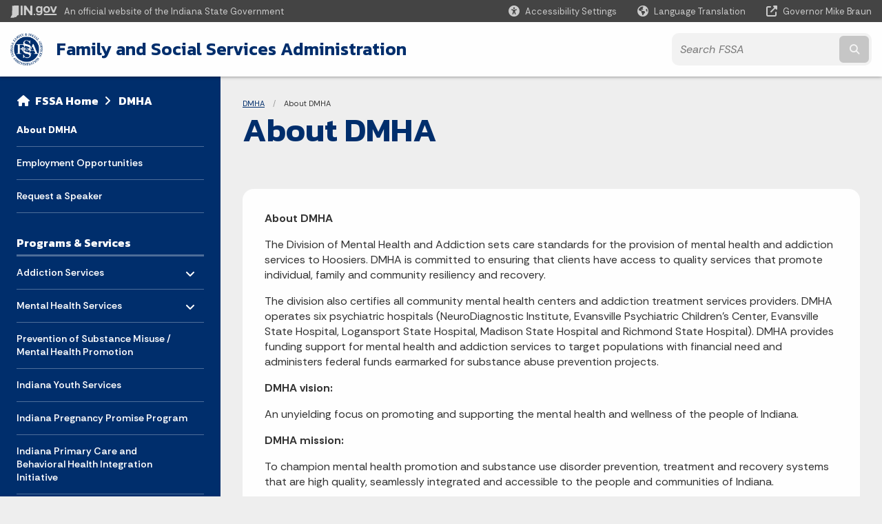

--- FILE ---
content_type: text/html; charset=UTF-8
request_url: https://www.in.gov/fssa/dmha/about-dmha/
body_size: 11434
content:
<!doctype html>
<html class="no-js" lang="en" aria-label="DMHA - About DMHA" data="
subpage
">
    <head>
    <!-- Front end is subsite page asset -->
    <title>FSSA: DMHA: About DMHA</title>
<meta charset="utf-8">
<meta name="description" content="" />
<meta name="keywords" content="" />
<meta name="viewport" content="width=device-width, initial-scale=1.0">
<meta name="apple-mobile-web-app-capable" content="yes">
<meta http-equiv="X-UA-Compatible" content="IE=edge,chrome=1">
<meta name="dcterms.title"      content="About DMHA">
<meta name="dcterms.creator"    content="DMHA">
<meta name="dcterms.created"    content="2020-07-14T16:38:15-04:00">
<meta name="dcterms.modified"   content="2025-07-16T15:50:11-04:00">
<meta name="dcterms.issued"     content="2020-11-13T11:24:14-05:00">
<meta name="dcterms.format"     content="HTML">
<meta name="dcterms.identifier" content="https://www.in.gov/fssa/dmha/about-dmha">
<!-- EnhancedUiSearch //-->
<!-- Settings //-->
<meta name="assetType" content="page_standard" />
<meta name="assetName" content="About DMHA" />
<!-- Publishing - Page Details //-->
    <meta itemprop="name" content="About DMHA" />
    <meta itemprop="description" content="" />
        <meta itemprop="image" content="https://www.in.gov" />
<meta name="twitter:card" content="summary" />
        <meta name="twitter:title" content="About DMHA" />
        <meta name="twitter:description" content="" />
        <meta property="og:title" content="About DMHA" />
        <meta property="og:description" content="" />
<meta property="og:type" content="website" />
    <meta property="og:url" content="https://www.in.gov/fssa/dmha/about-dmha/" />
<meta property="og:site_name" content="DMHA" />
<meta property="article:published_time" content="2020-11-13T11:24:14-05:00" />
<meta property="article:modified_time" content="2025-07-16T15:50:11-04:00" />
<meta property="article:tag" content="" />
<link rel="shortcut icon" href="/global/images/favicon.ico" />
                <link rel="preconnect" href="https://fonts.googleapis.com">
<link rel="preconnect" href="https://fonts.gstatic.com" crossorigin>
<link href="https://fonts.googleapis.com/css2?family=Kanit:ital,wght@0,300;0,400;0,600;0,700;1,300;1,400;1,600;1,700&family=Rethink+Sans:ital,wght@0,400..800;1,400..800&display=swap" rel="stylesheet">
<link type="text/css" rel="stylesheet" media="all" href="/global/css/font-awesome-6.7.1/css/all.min.css" /> 
<link type="text/css" rel="stylesheet" media="all" href="/global/css/agency-styles-2024.css" />
<script type="text/javascript" src="/global/javascript/jquery-3.5.1.js"></script>
<!-- u: 52676 -->
            <link href="/fssa/includes/custom.css" rel="stylesheet">
            <link href="/fssa/includes/custom.css" rel="stylesheet">
        <link href="/fssa/dmha/includes/custom.css" rel="stylesheet">
         <link href="/fssa/dmha/includes/colors_2024.css" rel="stylesheet">
</head>
<body id="subpage" class="fssa info show-horizontal-menu ">
                <header data-sticky-container class="">
    <div data-sticky data-margin-top="0" data-sticky-on="small">
        <div id="header_sliver" class="row expanded">
            <div id="header_sliver_logo_container" class="container_ingovlogo columns">
                    <svg id="in-gov-logo-svg" class="in-gov-logo-svg" alrt="IN.gov Logo" data-name="IN.gov Logo"
                        xmlns="https://www.w3.org/2000/svg" viewBox="0 0 120 32.26" height="18" width="68">
                        <defs>
                            <style>
                                .ingov-logo {
                                    fill: #fff;
                                }
                            </style>
                        </defs>
                        <title>IN.gov</title>
                        <path class="ingov-logo"
                            d="M20.21.1,9.8,0A3.6,3.6,0,0,0,8.53.26L6.81,1A.91.91,0,0,1,6.45,1,.86.86,0,0,1,6.15,1l-1-.45A.84.84,0,0,0,4.2.68a.88.88,0,0,0-.26.63L3.63,24a1.63,1.63,0,0,1-.25.75L1,28a3.65,3.65,0,0,0-.53,1.18L0,31.28a.83.83,0,0,0,.13.7.73.73,0,0,0,.57.28,1,1,0,0,0,.31,0l2.71-.83a1.3,1.3,0,0,1,.7.05L5.58,32a1.25,1.25,0,0,0,.51.12A1.37,1.37,0,0,0,7,31.77l.61-.56a.82.82,0,0,1,.49-.16h.07l.9.18.19,0a1.2,1.2,0,0,0,1.11-.7l.28-.65a.15.15,0,0,1,.17-.07l1.94.68a1.11,1.11,0,0,0,.34.06,1.18,1.18,0,0,0,1-.57l.32-.55a3.91,3.91,0,0,1,.61-.75l1.57-1.41a1.59,1.59,0,0,0,.46-1.37L17,25.57h0a2.72,2.72,0,0,0,1.35,0l1.88-.53a.82.82,0,0,0,.45-1.34L20.18,23a.08.08,0,0,1,0-.07.09.09,0,0,1,0-.06l.31-.23a1.76,1.76,0,0,0,.64-1.28l.07-20.19A1,1,0,0,0,20.21.1Zm61.61,2H78.65A.61.61,0,0,0,78,2.7a.61.61,0,0,1-1,.47,6.25,6.25,0,0,0-4.1-1.49c-4.19,0-7.31,3-7.31,8.44s3.16,8.44,7.31,8.44A6.22,6.22,0,0,0,77,17a.61.61,0,0,1,1,.46v.16c0,3.26-2.47,4.19-4.56,4.19a6.79,6.79,0,0,1-4.66-1.55.61.61,0,0,0-.93.14l-1.27,2.05a.62.62,0,0,0,.14.81,10.1,10.1,0,0,0,6.72,2.12c4.08,0,9-1.54,9-7.86V2.7A.61.61,0,0,0,81.82,2.09ZM78,12.59a.63.63,0,0,1-.14.39,4.9,4.9,0,0,1-3.6,1.7c-2.47,0-4.19-1.72-4.19-4.56s1.72-4.56,4.19-4.56a4.79,4.79,0,0,1,3.63,1.73.59.59,0,0,1,.11.35Zm15.59,6.48a8.41,8.41,0,0,0,8.78-8.72,8.77,8.77,0,0,0-17.54,0A8.4,8.4,0,0,0,93.63,19.07Zm0-13.52c2.71,0,4.26,2.23,4.26,4.8s-1.54,4.84-4.26,4.84S89.41,13,89.41,10.36,90.92,5.55,93.63,5.55Zm25.49-3.47h-2.8a.88.88,0,0,0-.82.57l-3.29,8.78a.88.88,0,0,1-1.64,0l-3.29-8.78a.88.88,0,0,0-.82-.57H103.7a.88.88,0,0,0-.81,1.2l6,14.82a.88.88,0,0,0,.81.55h3.52a.88.88,0,0,0,.81-.55l6-14.82A.88.88,0,0,0,119.12,2.09ZM61.59,21.23a2,2,0,1,0,2,2A2,2,0,0,0,61.59,21.23ZM30.18.44H26.66a.88.88,0,0,0-.88.88v23a.88.88,0,0,0,.88.88h3.52a.88.88,0,0,0,.88-.88v-23A.88.88,0,0,0,30.18.44Zm25.47,0H52.13a.88.88,0,0,0-.88.88V13.74a.88.88,0,0,1-1.59.51L40.05.81a.88.88,0,0,0-.71-.37H35.25a.88.88,0,0,0-.88.88v23a.88.88,0,0,0,.88.88h3.52a.88.88,0,0,0,.88-.88v-13a.88.88,0,0,1,1.59-.51l9.95,14a.88.88,0,0,0,.71.37h3.76a.88.88,0,0,0,.88-.88v-23A.88.88,0,0,0,55.65.44ZM118.59,21.6H87.28a.88.88,0,0,0-.88.88v1.75a.88.88,0,0,0,.88.88h31.31a.88.88,0,0,0,.88-.88V22.48A.88.88,0,0,0,118.59,21.6Z"
                            transform="translate(0 0)"></path>
                    </svg>
                <a href="https://www.in.gov/" target="_blank">
                <span id="header_sliver_official_text">An official website <span class="small-hide">of the Indiana State Government</span></span>
                </a>
            </div>
            <div class="columns medium-hide medium-2 large-2 shrink">
                <a id="header_sliver_accessibility_link" href="javascript:void(0);" data-acsb-custom-trigger="true" role="button" data-acsb-clickable="true" data-acsb-navigable="true" aria-hidden="true" tabindex="-1">
                    <span id="header_sliver_accessibility_icon" class="fas fa-universal-access" aria-hidden="true"></span>
                    <span id="header_sliver_accessibility_text" class="small-hide" aria-hidden="true">Accessibility Settings</span>
                </a>
            </div>
            <div id="google_translate_element_header" class="small-hide columns medium-hide medium-2 large-2 shrink">
                <span id="header_sliver_translation_icon" class="fas fa-globe-americas"></span>
                <span id="header_sliver_translation_text" class="small-hide">Language Translation</span>
            </div>
            <script type="text/javascript">
                function googleTranslateElementInit() {
                    new google.translate.TranslateElement({ pageLanguage: 'en', layout: google.translate.TranslateElement.InlineLayout.VERTICAL }, 'google_translate_element_header');
                }
            </script>
            <script type="text/javascript" src="//translate.google.com/translate_a/element.js?cb=googleTranslateElementInit" async></script>
            <div class="columns small-hide medium-2 large-2 shrink">
                <a id="header_sliver_governor_link" href="https://www.in.gov/gov" target="_blank"><span id="header_sliver_governor_icon" class="fas fa-external-link-alt"></span> <span id="header_sliver_governor_text">Governor Mike Braun</span></a>
            </div>
        </div>
        <div id="header_top" role="navigation" class="row expanded collapse">
            <div class="columns small-12 medium-expand">
                <ul id="header_elem-list" class="row expanded ">
                    <li id="header_agency-logo" class="columns small-12 shrink small-expand">
                                <a href="/fssa">
                        <img class="logo_agency" src="/fssa/images/FSSA_1C_RGB.png" alt="DMHA logo"></a>
                    </li>
                    <li id="header_agency-name" class="columns  has-agency-logo ">   
                                        <a href="/fssa">
                            Family and Social Services Administration
                        </a>
                    </li>
                    <script>
                        var searchCollection = 'agencies1';
                        var searchResultsPage = '/fssa/search-results';
                        var searchProfile = 'fssa';
                    </script>
                    <li id="header_search" class="columns small-12 medium-4 large-3">
                        <form id="agency-fb-search" action="/fssa/search-results" method="get" role="search">
                            <input type="hidden" name="profile" value="fssa">
                            <input type="hidden" name="collection" value="agencies1">
                            <ul id="header_search-list">
                                <li><button type="button" class="button" id="button_voice-search" title="Search by voice"><i
                                            class="fas fa-microphone"></i><span class="show-for-sr">Start voice
                                            input</span></button></li>
                                <li>
                                    <input id="header_agency-search" type="search" placeholder="Search&nbsp;FSSA"
                                        data-placeholder="Search&nbsp;FSSA" name="query" autocomplete="off"
                                        aria-label="Search query">
                                    <div id="frequent-search-wrap" data-cached=0>
                                        <p><i class="fas fa-star"></i> <strong>Frequent Searches</strong></p>
                                    </div>
                                </li>
                                <li><button type="submit" class="button" id="button_text-search"><span class="fas fa-magnifying-glass"></span><span class="browser-ie11">&gt;</span><span class="show-for-sr">Submit text search</span></button></li>
                            </ul>
                        </form>
                    </li>
                </ul>
            </div>
        </div>
    </div>
    <div id="top-menu-nav-btn" class="columns shrink bottom-left" title="Main Menu">
        <button id="button_main-menu" aria-expanded="true">
            <div id="toggle" class="button-container">
                <span class="top"></span>
                <span class="middle"></span>
                <span class="bottom"></span>
                <div class="icon-text">MENU</div>
            </div>
        </button>
    </div>
    <!--<div class="faq_box" style="display:none;"></div>-->
    <script>let siteAlertJSONPath = '/fssa/dmha' + '/includes/site-alert.json'</script>
</header>
<div class="overlay" id="overlay" data-close-on-click="true">
	<nav class="overlay-menu">
		<div class="main-nav" id="main-nav">
		    <div class="section-header section-parent">
                <h2>
					<span class="fas fa-home"></span><a href="/fssa">FSSA</a><span class="fas fa-angle-right"></span><a href="/fssa/dmha">DMHA</a>
				</h2>
		    </div>
		    <ul class="vertical menu accordion-menu" data-accordion-menu data-submenu-toggle="true" data-multi-open="false">
    <li>
                <a href="/fssa/dmha/about-dmha">About DMHA</a>
</li>
    <li class="list-group-item list-group-item-nav ">
            <a  href="http://www.in.gov/fssa/4873.htm" >Employment Opportunities
            </a>
    </li>
    <li class="list-group-item list-group-item-nav ">
            <a  href="https://in.accessgov.com/fssa/Forms/Page/fssa/dmha-request-a-speaker/1?" >Request a Speaker
            </a>
    </li>
    <li class="list-group-item list-group-item-nav section-header">
            <a  href="javascript:void(0);" >Programs &amp; Services
            </a>
    </li>
    <li>
        <a href="/fssa/dmha/addiction-services">Addiction Services
            <span class="show-for-sr"> - Click to Expand</span>
        </a>
<ul class="nested vertical menu submenu is-accordion-submenu" data-toggler=".expanded">
    <li class="parent">
            <a  href="http://www.in.gov/fssa/addiction/" >Find Treatment or Recovery Housing
                <span class="show-for-sr"> - Click to Expand</span>
            </a>
        <button class="toggle"></button>
    </li>
    <li>
        <a href="/fssa/dmha/addiction-services/landlord-mitigation-reserve-program">Landlord Mitigation Reserve Program
            <span class="show-for-sr"> - Click to Expand</span>
        </a>
</li>
    <li>
        <a href="/fssa/dmha/addiction-services/recovery-residence-designation">Recovery Residence Designation
            <span class="show-for-sr"> - Click to Expand</span>
        </a>
</li>
    <li>
        <a href="/fssa/dmha/addiction-services/problem-gambling">Problem Gambling
            <span class="show-for-sr"> - Click to Expand</span>
        </a>
</li>
    <li>
        <a href="/fssa/dmha/addiction-services/opioid-treatment-program">Opioid Treatment Program
            <span class="show-for-sr"> - Click to Expand</span>
        </a>
</li>
    <li class="parent">
            <a  href="/fssa/dmha/recovery-works" >Recovery Works
                <span class="show-for-sr"> - Click to Expand</span>
            </a>
        <button class="toggle"></button>
    </li>
    <li>
        <a href="/fssa/dmha/addiction-services/for-addiction-providers">For Addiction Providers
            <span class="show-for-sr"> - Click to Expand</span>
        </a>
</li>
    <li class="parent">
            <a  target="_blank"  href="https://www.thenationalcouncil.org/trauma-informed-recovery-oriented-systems-of-care-state-of-indiana/" >TI-ROSC Online Hub
                <span class="show-for-sr"> - Click to Expand</span>
            </a>
        <button class="toggle"></button>
    </li>
</ul></li>
    <li>
        <a href="/fssa/dmha/mental-health-services">Mental Health Services
            <span class="show-for-sr"> - Click to Expand</span>
        </a>
<ul class="nested vertical menu submenu is-accordion-submenu" data-toggler=".expanded">
    <li>
        <a href="/fssa/dmha/mental-health-services/adult-1915i-programs">Adult 1915(i) Programs
            <span class="show-for-sr"> - Click to Expand</span>
        </a>
</li>
    <li>
        <a href="/fssa/dmha/mental-health-services/projects-for-assistance-in-transition-from-homelessness">Projects for Assistance in Transition from Homelessness
            <span class="show-for-sr"> - Click to Expand</span>
        </a>
</li>
    <li class="parent">
            <a  href="/fssa/dmha/recovery-works" >Recovery Works
                <span class="show-for-sr"> - Click to Expand</span>
            </a>
        <button class="toggle"></button>
    </li>
    <li class="parent">
            <a  href="/fssa/dmha/state-psychiatric-hospitals" >State Psychiatric Hospitals
                <span class="show-for-sr"> - Click to Expand</span>
            </a>
        <button class="toggle"></button>
    </li>
    <li class="parent">
            <a  href="https://www.in.gov/medicaid/providers/478.htm" >Medicaid Rehabilitative Option
                <span class="show-for-sr"> - Click to Expand</span>
            </a>
        <button class="toggle"></button>
    </li>
</ul></li>
    <li>
                <a href="/fssa/dmha/substance-misuse-prevention-and-mental-health-promotion">Prevention of Substance Misuse / Mental Health Promotion</a>
</li>
        <li class="normal">
            <a href="/fssa/dmha/youthservices">Indiana Youth Services</a>
</li>
    <li class="list-group-item list-group-item-nav ">
            <a  href="/fssa/promise" >Indiana Pregnancy Promise Program
            </a>
    </li>
    <li>
                <a href="/fssa/dmha/indiana-primary-care-and-behavioral-health-integration-initiative">Indiana Primary Care and Behavioral Health Integration Initiative</a>
</li>
    <li>
                <a href="/fssa/dmha/Recovery">Recovery</a>
</li>
    <li>
        <a href="/fssa/dmha/recovery-works">Recovery Works
            <span class="show-for-sr"> - Click to Expand</span>
        </a>
<ul class="nested vertical menu submenu is-accordion-submenu" data-toggler=".expanded">
    <li class="parent">
            <a  href="/fssa/dmha/recovery-works" >Recovery Works home
                <span class="show-for-sr"> - Click to Expand</span>
            </a>
        <button class="toggle"></button>
    </li>
    <li>
        <a href="/fssa/dmha/recovery-works/prospective-providers">Prospective providers
            <span class="show-for-sr"> - Click to Expand</span>
        </a>
</li>
    <li>
        <a href="/fssa/dmha/recovery-works/ansa-resources">ANSA resources
            <span class="show-for-sr"> - Click to Expand</span>
        </a>
</li>
</ul></li>
    <li>
                <a href="/fssa/dmha/state-psychiatric-hospitals">Indiana State Psychiatric Hospital Network</a>
</li>
    <li>
                <a href="/fssa/dmha/quality-assurance-quality-improvement">Quality Assurance / Quality Improvement</a>
</li>
    <li class="list-group-item list-group-item-nav section-header">
            <a  href="javascript:void(0);" >Information &amp; Resources
            </a>
    </li>
    <li>
        <a href="/fssa/dmha/forms-documents-and-tools">Forms Documents &amp; Tools
            <span class="show-for-sr"> - Click to Expand</span>
        </a>
<ul class="nested vertical menu submenu is-accordion-submenu" data-toggler=".expanded">
    <li>
        <a href="/fssa/dmha/forms-documents-and-tools/consumer-issues">Consumer Issues
            <span class="show-for-sr"> - Click to Expand</span>
        </a>
</li>
    <li>
        <a href="/fssa/dmha/forms-documents-and-tools/forms">Forms
            <span class="show-for-sr"> - Click to Expand</span>
        </a>
</li>
    <li>
        <a href="/fssa/dmha/forms-documents-and-tools/publications">Publications
            <span class="show-for-sr"> - Click to Expand</span>
        </a>
</li>
    <li>
        <a href="/fssa/dmha/forms-documents-and-tools/reports-and-statistics">Reports &amp; Statistics
            <span class="show-for-sr"> - Click to Expand</span>
        </a>
</li>
</ul></li>
    <li>
                <a href="/fssa/dmha/find-a-local-service-provider">Find a Local Service Provider</a>
</li>
    <li>
                <a href="/fssa/dmha/county-provider-reports">County Provider Reports</a>
</li>
    <li>
                <a href="/fssa/dmha/for-providers">For Providers</a>
</li>
    <li>
                <a href="/fssa/dmha/funding-information">Funding Information</a>
</li>
    <li class="list-group-item list-group-item-nav ">
            <a  href="http://www.in.gov/fssa/4998.htm" >Resource Guide
            </a>
    </li>
    <li class="list-group-item list-group-item-nav ">
            <a  href="http://www.in.gov/issp/" >Indiana Suicide Prevention
            </a>
    </li>
    <li class="list-group-item list-group-item-nav ">
            <a  href="https://events.in.gov/fssa" >Calendar
            </a>
    </li>
                <li class="list-group-item list-group-item-nav section-header" role="none">
                    <a href="javascript:void(0);" role="menuitem">Learn More</a>
                </li>
                    <li id="info-nav-iwanto">
                    <span class="fas fa-user"></span>
                        <a href="#">I Want To
                            <span class="show-for-sr"> - Click to Expand</span>
                        </a>
                        <ul><li><a href="/fssa/dmha/apply-for-services/mental-health-services">Find a Mental Health Provider in my area.</a></li><li><a href="/fssa/dmha/addiction-services/opioid-treatment-program">Find an Addiction Service Provider in my area.</a></li><li><a href="/fssa/dmha/about-dmha">Talk to someone if I have a problem with my service or provider.</a></li><li><a href="/fssa/dmha/state-psychiatric-hospitals">Be admitted to a State Psychiatric Hospital</a></li></ul>
                    </li>
                    <li id="agency-faq-drop" style="display:none;"><span class="fas fa-question"></span>
                        <a href="#">Top FAQs
                            <span class="show-for-sr"> - Click to Expand</span>
                        </a>
                        <ul class="menu vertical nested" id="faqs-dropdown"></ul>
                    </li>
            </ul>
        </div>
    </nav>
    <div id="mm-close">
        <span class="fas fa-times fa-small"></span>&nbsp; Close Menu
    </div>
</div>
        <div id="container_main" class="row expanded collapse">
                    <nav class="columns medium-hide large-3 info-navigation">
                            <h1 class="show-for-sr">Sidebar</h1>
                                    <div class="section-content">
    <div class="main-nav">
        <h2 class="show-for-sr">Side Navigation</h2>
        <div class="section-header section-parent">
            <h2>
                <span class="fas fa-home"></span>
                    <a href="/fssa">FSSA&nbsp;Home</a><span class="fas fa-angle-right"></span>
                <a href="/fssa/dmha">DMHA</a>
            </h2>
        </div>
        <ul class="vertical menu accordion-menu" id="left-menu" data-accordion-menu data-submenu-toggle="true">
    <li>
            <a href="/fssa/dmha/about-dmha">About DMHA</a>
</li>
    <li class=" list-group-item list-group-item-nav">
    <a   href="http://www.in.gov/fssa/4873.htm" >Employment Opportunities
    </a>
</li>
    <li class=" list-group-item list-group-item-nav">
    <a   href="https://in.accessgov.com/fssa/Forms/Page/fssa/dmha-request-a-speaker/1?" >Request a Speaker
    </a>
</li>
    <li class=" linkhdr  list-group-item list-group-item-nav">
    <a  >Programs &amp; Services
    </a>
</li>
    <li>
        <a href="/fssa/dmha/addiction-services">Addiction Services
            <span class="show-for-sr"> - Click to Expand</span>
        </a>
  <ul class="nested vertical menu submenu is-accordion-submenu">
    <li class=" list-group-item list-group-item-nav">
        <a   href="http://www.in.gov/fssa/addiction/" >Find Treatment or Recovery Housing
        </a>
</li><li>
        <a href="/fssa/dmha/addiction-services/landlord-mitigation-reserve-program">Landlord Mitigation Reserve Program</a>
</li><li>
        <a href="/fssa/dmha/addiction-services/recovery-residence-designation">Recovery Residence Designation</a>
</li><li>
        <a href="/fssa/dmha/addiction-services/problem-gambling">Problem Gambling</a>
</li><li>
        <a href="/fssa/dmha/addiction-services/opioid-treatment-program">Opioid Treatment Program</a>
</li>
    <li class=" list-group-item list-group-item-nav">
        <a   href="/fssa/dmha/recovery-works" >Recovery Works
        </a>
</li><li>
        <a href="/fssa/dmha/addiction-services/for-addiction-providers">For Addiction Providers</a>
</li>
    <li class=" list-group-item list-group-item-nav">
        <a  target="_blank"   href="https://www.thenationalcouncil.org/trauma-informed-recovery-oriented-systems-of-care-state-of-indiana/" >TI-ROSC Online Hub
        </a>
</li>
  </ul></li>
    <li>
        <a href="/fssa/dmha/mental-health-services">Mental Health Services
            <span class="show-for-sr"> - Click to Expand</span>
        </a>
  <ul class="nested vertical menu submenu is-accordion-submenu">
        <li>
        <a href="/fssa/dmha/mental-health-services/adult-1915i-programs">Adult 1915(i) Programs</a>
</li><li>
        <a href="/fssa/dmha/mental-health-services/projects-for-assistance-in-transition-from-homelessness">Projects for Assistance in Transition from Homelessness</a>
</li>
    <li class=" list-group-item list-group-item-nav">
        <a   href="/fssa/dmha/recovery-works" >Recovery Works
        </a>
</li>
    <li class=" list-group-item list-group-item-nav">
        <a   href="/fssa/dmha/state-psychiatric-hospitals" >State Psychiatric Hospitals
        </a>
</li>
    <li class=" list-group-item list-group-item-nav">
        <a   href="https://www.in.gov/medicaid/providers/478.htm" >Medicaid Rehabilitative Option
        </a>
</li>
  </ul></li>
    <li>
            <a href="/fssa/dmha/substance-misuse-prevention-and-mental-health-promotion">Prevention of Substance Misuse / Mental Health Promotion</a>
</li>
        <li class="normal">
            <a href="/fssa/dmha/youthservices">Indiana Youth Services</a>
</li>
    <li class=" list-group-item list-group-item-nav">
    <a   href="/fssa/promise" >Indiana Pregnancy Promise Program
    </a>
</li>
    <li>
            <a href="/fssa/dmha/indiana-primary-care-and-behavioral-health-integration-initiative">Indiana Primary Care and Behavioral Health Integration Initiative</a>
</li>
    <li>
            <a href="/fssa/dmha/Recovery">Recovery</a>
</li>
    <li>
        <a href="/fssa/dmha/recovery-works">Recovery Works
            <span class="show-for-sr"> - Click to Expand</span>
        </a>
  <ul class="nested vertical menu submenu is-accordion-submenu">
    <li class=" list-group-item list-group-item-nav">
        <a   href="/fssa/dmha/recovery-works" >Recovery Works home
        </a>
</li><li>
        <a href="/fssa/dmha/recovery-works/prospective-providers">Prospective providers</a>
</li><li>
        <a href="/fssa/dmha/recovery-works/ansa-resources">ANSA resources</a>
</li>
  </ul></li>
    <li>
            <a href="/fssa/dmha/state-psychiatric-hospitals">Indiana State Psychiatric Hospital Network</a>
</li>
    <li>
            <a href="/fssa/dmha/quality-assurance-quality-improvement">Quality Assurance / Quality Improvement</a>
</li>
    <li class=" linkhdr  list-group-item list-group-item-nav">
    <a  >Information &amp; Resources
    </a>
</li>
    <li>
        <a href="/fssa/dmha/forms-documents-and-tools">Forms Documents &amp; Tools
            <span class="show-for-sr"> - Click to Expand</span>
        </a>
  <ul class="nested vertical menu submenu is-accordion-submenu">
        <li>
        <a href="/fssa/dmha/forms-documents-and-tools/consumer-issues">Consumer Issues</a>
</li><li>
        <a href="/fssa/dmha/forms-documents-and-tools/forms">Forms</a>
</li><li>
        <a href="/fssa/dmha/forms-documents-and-tools/publications">Publications</a>
</li><li>
        <a href="/fssa/dmha/forms-documents-and-tools/reports-and-statistics">Reports &amp; Statistics</a>
</li>
  </ul></li>
    <li>
            <a href="/fssa/dmha/find-a-local-service-provider">Find a Local Service Provider</a>
</li>
    <li>
            <a href="/fssa/dmha/county-provider-reports">County Provider Reports</a>
</li>
    <li>
            <a href="/fssa/dmha/for-providers">For Providers</a>
</li>
    <li>
            <a href="/fssa/dmha/funding-information">Funding Information</a>
</li>
    <li class=" list-group-item list-group-item-nav">
    <a   href="http://www.in.gov/fssa/4998.htm" >Resource Guide
    </a>
</li>
    <li class=" list-group-item list-group-item-nav">
    <a   href="http://www.in.gov/issp/" >Indiana Suicide Prevention
    </a>
</li>
    <li class=" list-group-item list-group-item-nav">
    <a   href="https://events.in.gov/fssa" >Calendar
    </a>
</li>
                <div class="section-header">Learn More</div>
                    <li id="info-nav-iwanto">
                    <span class="fas fa-user"></span>
                        <a href="#">I Want To
                            <span class="show-for-sr"> - Click to Expand</span>
                        </a>
                        <ul><li><a href="/fssa/dmha/apply-for-services/mental-health-services">Find a Mental Health Provider in my area.</a></li><li><a href="/fssa/dmha/addiction-services/opioid-treatment-program">Find an Addiction Service Provider in my area.</a></li><li><a href="/fssa/dmha/about-dmha">Talk to someone if I have a problem with my service or provider.</a></li><li><a href="/fssa/dmha/state-psychiatric-hospitals">Be admitted to a State Psychiatric Hospital</a></li></ul>
                    </li>
                    <li id="agency-faq-drop-hamburger" style="display:none;"><span class="fas fa-question"></span>
                        <a href="#">Top FAQs
                            <span class="show-for-sr"> - Click to Expand</span>
                        </a>
                        <ul class="menu vertical nested" id="faqs-dropdown"></ul>
                    </li>
        </ul>
    </div>
</div>
                    </nav> 
                    <div class="columns medium-12 large-9">
                    <main>
                        <article aria-label="IN.gov Content">
            <section class="info-internal-banner">
            <nav class="breadcrumbs" aria-label="You are here:" role="navigation">
                <h1 class="show-for-sr breadcrumbs">Breadcrumbs</h1>
                <ul class="breadcrumbs">
                            <li><a href="/fssa/dmha">DMHA</a></li>
                                <li><span class="show-for-sr">Current: </span>About DMHA</li>
                </ul>
            </nav>
            <h1 class="info-heading">
                About DMHA</h1>
            </section>
<section id="content_container_95432">
<p><strong>About DMHA</strong></p><p>The Division of Mental Health and Addiction sets care standards for the provision of mental health and addiction services to Hoosiers. DMHA is committed to ensuring that clients have access to quality services that promote individual, family and community resiliency and recovery.</p><p>The division also certifies all community mental health centers and addiction treatment services providers. DMHA operates six psychiatric hospitals (NeuroDiagnostic Institute, Evansville Psychiatric Children&rsquo;s Center, Evansville State Hospital, Logansport State Hospital, Madison State Hospital and Richmond State Hospital). DMHA provides funding support for mental health and addiction services to target populations with financial need and administers federal funds earmarked for substance abuse prevention projects.</p><p><strong>DMHA vision:</strong></p><p>An unyielding focus on promoting and supporting the mental health and wellness of the people of Indiana.</p><p><strong>DMHA mission:</strong></p><p>To champion mental health promotion and substance use disorder prevention, treatment and recovery systems that are high quality, seamlessly integrated and accessible to the people and communities of Indiana.</p><p><strong>DMHA core principles:</strong></p><p>Our three core principles are systems that are:</p><table border="1" cellpadding="1" cellspacing="1" style="width:500px" id="table35432"><thead><tr><th scope="col" id="table35432r1c1">High quality</th><th scope="col" id="table35432r1c2">Seamlessly integrated</th><th scope="col" id="table35432r1c3">Accessible</th></tr></thead><tbody><tr><td headers="table35432r1c1">Person-centered</td><td headers="table35432r1c2">Full continuum of care</td><td headers="table35432r1c3">Minimal administrative burden</td></tr><tr><td headers="table35432r1c1">Innovative</td><td headers="table35432r1c2">Strong partnerships</td><td headers="table35432r1c3">Accessible to clients and providers</td></tr><tr><td headers="table35432r1c1">Data-driven</td><td headers="table35432r1c2">Smooth referrals</td><td headers="table35432r1c3">Easy to use</td></tr><tr><td headers="table35432r1c1">Evidence-based</td><td headers="table35432r1c2">Minimized silos</td><td headers="table35432r1c3">Expedient</td></tr><tr><td headers="table35432r1c1">Peer-driven</td><td headers="table35432r1c2">Functions with payer sources</td><td headers="table35432r1c3">Transparent</td></tr><tr><td headers="table35432r1c1">Trauma-informed</td><td headers="table35432r1c2">&nbsp;</td><td headers="table35432r1c3">&nbsp;</td></tr></tbody></table><p><strong>DMHA responsibilities:</strong></p><p>Certify all community mental health centers and addiction treatment services providers. Administer federal funds earmarked for substance abuse prevention projects. License inpatient psychiatric hospitals. Operate the state mental health hospitals: Evansville Psychiatric Children&rsquo;s Center, Evansville State Hospital, Logansport State Hospital, Madison State Hospital,&nbsp;NeuroDiagnostic Institute and&nbsp;Richmond State Hospital. Provide funding support for mental health and addiction services to target populations with financial need.</p><p><strong>DMHA strategies:</strong></p><p>Partner with consumers and families. Represent the taxpayer through wise stewardship of tax dollars. Inform the public about addiction and mental health services. Provide addiction and mental health services to uninsured and underinsured Hoosiers. Set standards of quality care for the provision of addictions and mental health services.</p><p><strong>Recovery:</strong></p><p>Recovery refers to the process in which people are able to live, work, learn, and participate fully in their communities. For some individuals, recovery is the ability to live a fulfilling and productive life despite a disability. For others, recovery implies the reduction or complete remission of symptoms. Science has shown that having hope plays an integral role in an individual&rsquo;s recovery.</p><p><strong>Mental health services:</strong></p><p>In Indiana, the Community Mental Health Centers provide mental health and addiction services to persons with a serious mental illness and/or a substance use disorder.&nbsp;The target population are Hoosiers with the most need and least able to access care having no insurance or underinsured with limited income to 200 percent&nbsp;of poverty level. The CMHCs are required by Indiana code and by contract with the DMHA to offer a full continuum of mental health and addiction services.</p><ul target="_blank"><li><a href="/fssa/dmha/files/DMHA_SOFs_and_CMHCs.pdf" target="_blank">State Psychiatric Hospitals and Community Mental Health Centers map</a></li></ul><p><a href="/fssa/dmha/mental-health-and-substance-abuse-block-grant"><strong>Mental health and substance abuse block grant</strong></a></p>
</section>
                            
                </article> 
                <footer>
                        <footer>
    <section id="footer_sliver">
    <div>
        Copyright &copy; 2025 State of Indiana - All rights reserved.
    </div>
</section>
<footer id="footer_global" data-ctype="global-footer" style="background-image: url(/global/images/indiana-state-seal-bw-2.png);">
    <div id="footer_links" class="row expanded">
        <div class="columns small-12 medium-6 large-expand">
            <section id="footer_help" aria-label="Find Information">
                <h2>Find Information</h2>
                <ul class="vertical menu">
                    <!-- <li><a href="https://www.in.gov/idoa/state-information-center/" target="_blank">About State Information Center</a></li>                     -->
                    <!-- <li><a href="sms:1-855-463-5292">Text: 1-855-463-5292</a></li> -->
                    <li class="chat-link"><a href="javascript:void(0);" onclick="zE.activate({hideOnClose: false});">State Information Live Chat</a></li>
                    <li><a href="https://in.accessgov.com/idoa/Forms/Page/idoa/ask-sic-a-question/" target="_blank">Email State Information Center</a></li>
                    <li><a href="https://www.in.gov/apps/iot/find-a-person/" target="_blank">Find a Person</a></li>
                    <li><a aria-label="Find an Agency Footer Link" href="//www.in.gov/core/find_agency.html" target="_blank">Find an Agency</a></li>
                    <li><a href="tel:1-800-457-8283">Call: 1-800-457-8283</a></li>
                    <li><a href="tel:1-888-311-1846">Text: 1-888-311-1846</a></li>
                </ul>
            </section>
        </div>
        <div class="columns small-12 medium-6 large-expand">
            <section id="footer_quick_information" aria-label="Quick Information">
                <h2>Quick Information</h2>
                <ul class="vertical menu">
                    <!-- <li><a href="https://www.in.gov/apps/iot/find-a-person/" target="_blank">Find a State Employee</a></li> -->
                    <!-- <li><a href="https://www.in.gov/core/find_agency.html" target="_blank">Find an Agency</a></li> -->
                    <!-- <li><a href="https://www.in.gov/core/map.html" target="_blank">Maps & Information</a></li> -->
                    <!-- <li><a href="https://workforindiana.in.gov/" target="_blank">Apply for State Jobs</a></li> -->
                    <li><a href="https://www.in.gov/core/sitesurvey.html" target="_blank">IN.gov User Survey</a></li>
                    <li><a href="https://www.in.gov/core/advanced_search.html" target="_blank">Advanced Search</a></li>
                    <li><a href="https://www.in.gov/core/policies.html" target="_blank">Policies</a></li>
                    <li><a href="https://www.in.gov/core/sitemap.html" target="_blank">Sitemap</a></li>
                    <li><a href="https://faqs.in.gov/hc/en-us" target="_blank">IN.gov FAQs</a></li>
                    <li><a href="https://www.in.gov/core/info_employees.html" target="_blank">State Employee Resources</a></li>
                    </li>
                </ul>
            </section>
        </div>
        <div class="columns small-12 medium-6 large-expand">
            <section id="footer_state_information" aria-label="State Information">
                <h2>State Information</h2>
                <ul class="vertical menu">
                    <li><a href="https://www.in.gov/core/map.html" target="_blank">Maps &amp; Information</a></li>
                    <li><a href="https://www.in.gov/core/news_events.html" target="_blank">IN.gov News &amp; Events</a></li>
                    <li><a href="https://www.in.gov/core/gov-delivery.html" target="_blank">Email Updates</a></li>
                    <li><a href="https://iga.in.gov/laws/current/ic/titles/1" target="_blank">Indiana Code</a></li>
                    <li><a href="http://www.in.gov/legislative/iac/" target="_blank">Indiana Administrative Code</a></li>
                    <li><a href="https://www.in.gov/core/awards.html" target="_blank">Awards</a></li>
                </ul>
            </section>
        </div>
        <div class="columns small-12 medium-6 large-expand">
            <section id="footer_media_links" aria-label="IN.gov Settings">
                <div class="footer-logo-container">
                    <svg id="footer-in-gov-logo-svg" data-name="IN.gov Logo" xmlns="https://www.w3.org/2000/svg"
                        height= 31.00 width=119 viewBox="0 0 119 31.99">
                        <defs>
                            <style>
                                .ingov-gold {
                                    fill: #eaba0b;
                                }
                                .ingov-blue {
                                    fill: #2a4d87;
                                }
                                .ingov-white {
                                    fill: #fff;
                                }
                            </style>
                        </defs>
                        <path class="ingov-white"
                            d="M81.13,2.07h0s-3.14,.01-3.14,.01c-.34,0-.61,.27-.61,.61,0,.34-.27,.61-.61,.61-.15,0-.29-.05-.4-.15-1.14-.97-2.58-1.5-4.08-1.49-4.15,0-7.25,3-7.25,8.37s3.13,8.37,7.25,8.37c1.49,0,2.94-.54,4.06-1.53,.25-.22,.64-.2,.86,.06,.1,.11,.15,.25,.15,.4v.15c0,3.23-2.45,4.15-4.52,4.15-1.82,0-3.37-.44-4.62-1.53-.25-.22-.64-.2-.86,.05-.02,.03-.04,.05-.06,.08l-1.26,2.03c-.16,.26-.1,.6,.14,.79,1.95,1.54,4.02,2.1,6.66,2.1,4.05,0,8.88-1.53,8.88-7.79V2.67c0-.33-.27-.59-.6-.6Zm-3.89,10.81c-.9,1.04-2.2,1.65-3.58,1.68-2.45,0-4.15-1.7-4.15-4.52s1.7-4.52,4.15-4.52c1.39,.02,2.71,.64,3.6,1.71,.07,.1,.11,.22,.11,.35v4.91c0,.14-.04,.28-.14,.4ZM92.85,1.66c-5.45,0-8.68,3.95-8.68,8.61s3.27,8.64,8.68,8.64,8.71-3.95,8.71-8.64-3.27-8.6-8.71-8.6Zm0,13.41c-2.69,0-4.19-2.21-4.19-4.8s1.52-4.77,4.19-4.77,4.22,2.21,4.22,4.77-1.53,4.8-4.22,4.8ZM118.45,2.13c-.1-.04-.22-.06-.33-.06h-2.78c-.36,0-.67,.23-.79,.56l-3.28,8.7c-.17,.45-.67,.67-1.12,.5-.23-.09-.41-.27-.5-.5l-3.26-8.7c-.12-.33-.44-.56-.79-.56h-2.74c-.48,0-.86,.4-.86,.88,0,.11,.02,.21,.06,.31l5.9,14.7c.13,.32,.44,.54,.79,.54h3.49c.35,0,.66-.22,.79-.54l5.9-14.7c.18-.45-.04-.95-.49-1.13ZM61.08,21.05c-1.08,0-1.96,.88-1.96,1.96s.88,1.96,1.96,1.96,1.96-.88,1.96-1.96-.88-1.96-1.96-1.96ZM29.93,.44h-3.49c-.48,0-.87,.39-.87,.87V24.11c0,.48,.39,.87,.87,.87h3.49c.48,0,.87-.39,.87-.87V1.3c0-.48-.39-.87-.87-.87Zm25.27,0s-.01,0-.02,0h-3.49c-.48,0-.87,.39-.87,.87V13.62c0,.48-.37,.88-.85,.88-.29,0-.57-.14-.73-.38L39.73,.79c-.16-.23-.43-.36-.71-.36h-4.06c-.48,0-.87,.39-.87,.87V24.11c0,.48,.39,.87,.87,.87h3.49c.48,0,.87-.39,.87-.87V11.22c0-.48,.37-.88,.85-.88,.29,0,.57,.14,.73,.38l9.86,13.9c.16,.23,.43,.36,.71,.37h3.73c.48,0,.87-.39,.87-.87V1.3c0-.48-.39-.87-.87-.87Z">
                        </path>
                        <g>
                            <path class="ingov-white"
                                d="M20.04,.1l-10.32-.1c-.43,0-.86,.09-1.26,.25l-1.7,.73c-.11,.04-.23,.06-.35,.05-.1,0-.21-.02-.3-.06l-1.02-.44c-.31-.15-.67-.1-.92,.14-.16,.17-.26,.39-.25,.62l-.3,22.49c-.02,.26-.1,.52-.25,.74l-2.34,3.21c-.25,.36-.43,.77-.53,1.19L.03,31.02c-.06,.24-.01,.5,.14,.7,.14,.17,.35,.27,.57,.27,.1,0,.21-.01,.31-.04l2.69-.82c.23-.05,.48-.03,.7,.05l1.12,.54c.16,.07,.33,.11,.5,.12,.34,.01,.67-.1,.93-.33l.6-.55c.14-.1,.31-.16,.48-.16h.06l.89,.18c.06,.01,.13,.02,.19,.02,.47,0,.91-.26,1.1-.7l.27-.64c.03-.06,.1-.09,.17-.08l1.93,.68c.11,.04,.22,.06,.33,.06,.42,0,.81-.21,1.03-.56l.32-.54c.17-.27,.37-.52,.61-.75l1.55-1.4c.36-.36,.53-.86,.46-1.36l-.07-.36h.04c.44,.11,.9,.11,1.34,0l1.86-.53c.44-.1,.72-.54,.62-.98-.03-.13-.09-.25-.18-.35l-.57-.75s0-.05,0-.07c0-.02,.02-.05,.04-.06l.31-.23c.38-.31,.61-.77,.64-1.27l.06-19.99c0-.56-.45-1.02-1.02-1.03Z">
                            </path>
                            <rect class="ingov-gold" x="85.68" y="21.42" width="32.78" height="3.48" rx=".87" ry=".87">
                            </rect>
                        </g>
                    </svg>
                </div>
                <ul class="vertical menu">
                    <li><a href="javascript:void();" data-acsb-custom-trigger="true" title="Open accessibility tools"
                        role="button" data-acsb-clickable="true" data-acsb-navigable="true" tabindex="0"
                        data-acsb-now-navigable="true">Accessibility Settings</a></li>
                    <li><a href="https://www.in.gov/core/accessibility-feedback.html" target="_blank">Report Accessibility Issues</a></li>
                    <script type="text/javascript" src="https://www.browsealoud.com/plus/scripts/3.1.0/ba.js"
                    crossorigin="anonymous"
                    integrity="sha256-VCrJcQdV3IbbIVjmUyF7DnCqBbWD1BcZ/1sda2KWeFc= sha384-k2OQFn+wNFrKjU9HiaHAcHlEvLbfsVfvOnpmKBGWVBrpmGaIleDNHnnCJO4z2Y2H sha512-gxDfysgvGhVPSHDTieJ/8AlcIEjFbF3MdUgZZL2M5GXXDdIXCcX0CpH7Dh6jsHLOLOjRzTFdXASWZtxO+eMgyQ==">  </script>
                    <li>
                        <div class="_ba_logo" id="__ba_launchpad" style="padding-top: 0.5rem;"><a title="Listen with the ReachDeck Toolbar" id="browsealoud-button--launchpad"
                                class="gw-launchpad-button gw-launchpad-button--double-icon  gw-launchpad-button--orange"
                                ignore="true" lang="en" type="button"><span
                                    class="gw-launchpad-button__icon gw-launchpad-button__icon--left gw-launchpad-button__icon--accessibility-man-white"></span>Screen Reader - Speak<span
                                    class="gw-launchpad-button__icon gw-launchpad-button__icon--right gw-launchpad-button__icon--play-outline-white"></span></a>
                        </div>
                    </li>
                </ul>
            </section>
        </div>
    </div>
</footer>
</footer>
<script type="text/javascript" src="/global/javascript/agency-scripts-2024.js"></script> 
<script type="text/javascript" src="/global/javascript/components/libraries/glide-polyfilled.min.js"></script> 
<script async src="https://siteimproveanalytics.com/js/siteanalyze_10656.js"></script>
<script>(function(){ var s = document.createElement('script'), e = ! document.body ? document.querySelector('head') : document.body; s.src = 'https://acsbapp.com/apps/app/dist/js/app.js'; s.async = true; s.onload = function(){ acsbJS.init({ statementLink : '', footerHtml : '', hideMobile : true, hideTrigger : true, language : 'en', position : 'right', leadColor : '#113360', triggerColor : '#113360', triggerRadius : '50%', triggerPositionX : 'right', triggerPositionY : 'bottom', triggerIcon : 'people', triggerSize : 'medium', triggerOffsetX : 35, triggerOffsetY : 35, mobile : { triggerSize : 'small', triggerPositionX : 'right', triggerPositionY : 'bottom', triggerOffsetX : 10, triggerOffsetY : 10, triggerRadius : '50%' } }); }; e.appendChild(s);}());</script>
<script>
    function hideAccessibeTriggerFromScreenReaders() {  // Updated 7/21/25 by CV
      const interval = setInterval(() => {
        const trigger = document.querySelector('[data-acsb-custom-trigger="true"]');
        if (trigger) {
          const triggerTab = trigger.getAttribute('tabindex');
          if (triggerTab === '0') {
            trigger.setAttribute('aria-hidden', 'true');
            trigger.setAttribute('tabindex', '-1');
            clearInterval(interval);
          }
        }
      }, 300); // check every 300ms
    }
    window.addEventListener('load', hideAccessibeTriggerFromScreenReaders);  // Call on window.load
</script>
                </footer>
            </main> 
            </div> 
        </div> 
        <input type="hidden" name="token" value="d846be2fbde8da4cc0dfe8219c94f74c321cf114"  class="sq-form-field" id="token" />        
            <script type="text/javascript" src="/fssa/includes/custom.js"></script>
        <script type="text/javascript" src="/fssa/dmha/includes/custom.js"></script>
        <script>
            document.addEventListener('DOMContentLoaded', function() {
                //Send doc height to parent frame (will be moving this code)
                function sendHeight() {
                    setTimeout(function() {
                        var scrollHeight = document.body.scrollHeight;
                        scrollHeight > 1 ? parent.postMessage({ 'request' : 'getdocheight', "data": scrollHeight }, '*') : sendHeight(); //Call sendHeight() again if no height yet
                    }, 500);
                }
                sendHeight(); //Send it
            });
        </script>
    <!-- Squiz hidden include Sub Page -->
</body>
</html>

--- FILE ---
content_type: application/javascript; charset=utf-8
request_url: https://ingov.zendesk.com/api/v2/help_center/en-us/sections/115000627786-Family-Social-Services-Administration/articles.json?sort_order=asc&callback=jQuery35105873935491373288_1768497923096&_=1768497923097
body_size: 8408
content:
jQuery35105873935491373288_1768497923096({"count":146,"next_page":"https://ingov.zendesk.com/api/v2/help_center/en-us/sections/115000627786-Family-Social-Services-Administration/articles.json?page=2\u0026per_page=30\u0026sort_order=asc","page":1,"page_count":5,"per_page":30,"previous_page":null,"articles":[{"id":360042519011,"url":"https://ingov.zendesk.com/api/v2/help_center/en-us/articles/360042519011.json","html_url":"https://faqs.in.gov/hc/en-us/articles/360042519011-How-does-a-Medicaid-member-arrange-for-transportation","author_id":363725198466,"comments_disabled":false,"draft":false,"promoted":false,"position":0,"vote_sum":13,"vote_count":57,"section_id":115000627786,"created_at":"2020-04-20T15:04:08Z","updated_at":"2024-04-11T13:32:25Z","name":"How does a Medicaid member arrange for transportation?","title":"How does a Medicaid member arrange for transportation?","source_locale":"en-us","locale":"en-us","outdated":false,"outdated_locales":[],"edited_at":"2020-04-20T15:04:10Z","user_segment_id":null,"permission_group_id":263726,"content_tag_ids":[],"label_names":["FSSA"],"body":"\u003cp class=\"BasicParagraph\"\u003e\u003cspan lang=\"EN-GB\" style=\"font-family: 'Arial',sans-serif;\"\u003eTo receive transportation benefits, a member enrolled in Hoosier Healthwise, Hoosier Care Connect or Healthy Indiana Plan must call their health plan’s transportation broker (similar to a dispatching service) at least 48 hours in advance. The transportation broker arranges rides to and from the medical appointment. There are no mileage or frequency limits (such as annual limits), however prior authorization may be required for longer trips or more than 20 one-way trips per member per year.\u003c/span\u003e\u003c/p\u003e\n\u003cp class=\"BasicParagraph\"\u003e\u003cspan lang=\"EN-GB\" style=\"font-family: 'Arial',sans-serif;\"\u003e \u003c/span\u003e\u003c/p\u003e\n\u003cp class=\"BasicParagraph\"\u003e\u003cspan lang=\"EN-GB\" style=\"font-family: 'Arial',sans-serif;\"\u003eChildren in Hoosier Healthwise qualify for either Package A or Package C benefits, depending on family income. Hoosier Healthwise Package A covers all transportation at no cost to the member. Hoosier Healthwise Package C only covers emergency transportation with a $10 copayment. Non-emergency transportation is not available to Hoosier Healthwise Package C members.\u003c/span\u003e\u003c/p\u003e\n\u003cp class=\"BasicParagraph\"\u003e\u003cspan lang=\"EN-GB\" style=\"font-family: 'Arial',sans-serif;\"\u003e \u003c/span\u003e\u003c/p\u003e\n\u003cp class=\"BasicParagraph\"\u003e\u003cspan lang=\"EN-GB\" style=\"font-family: 'Arial',sans-serif;\"\u003eTraditional Medicaid members may call Southeastrans at least two business days in advance of a trip to schedule non-emergency transportation. To learn more about the non-emergency transportation benefit, Traditional Medicaid members can visit \u003ca href=\"https://www.in.gov/Medicaid/members/\" target=\"_self\"\u003ewww.in.gov/Medicaid/members\u003c/a\u003e. Trips greater than 50 miles or members who have made more than 20 one-way trips during a 12-month period year require prior authorization be obtained.\u003c/span\u003e\u003c/p\u003e","user_segment_ids":[]},{"id":360042092432,"url":"https://ingov.zendesk.com/api/v2/help_center/en-us/articles/360042092432.json","html_url":"https://faqs.in.gov/hc/en-us/articles/360042092432-What-types-of-gambling-treatment-services-are-available","author_id":363725198466,"comments_disabled":false,"draft":false,"promoted":false,"position":0,"vote_sum":4,"vote_count":4,"section_id":115000627786,"created_at":"2020-04-20T15:02:51Z","updated_at":"2023-11-03T19:23:33Z","name":"What types of gambling treatment services are available?","title":"What types of gambling treatment services are available?","source_locale":"en-us","locale":"en-us","outdated":false,"outdated_locales":[],"edited_at":"2020-04-20T15:02:53Z","user_segment_id":null,"permission_group_id":263726,"content_tag_ids":[],"label_names":["FSSA"],"body":"\u003cp\u003eEach individual that is diagnosed with a current gambling disorder is eligible to receive gambling treatment services up to $2,500 per state fiscal year from a Division of Mental Health and Addiction-endorsed gambling disorder treatment provider. Providers are also encouraged to maximize the use of non-state funds and other alternative funding sources, when appropriate.\u003c/p\u003e\n\u003cp\u003e \u003c/p\u003e\n\u003cp\u003eThe types of gambling disorder treatment services available include:\u003c/p\u003e\n\u003cul\u003e\n\u003cli\u003eEnrollment / individualized integrated care plan\u003c/li\u003e\n\u003cli\u003eIndividualized integrated care plan review\u003c/li\u003e\n\u003cli\u003e24-hour crisis intervention\u003c/li\u003e\n\u003cli\u003eCase management\u003c/li\u003e\n\u003cli\u003eIntensive outpatient treatment\u003c/li\u003e\n\u003cli\u003eOutpatient treatment (group)\u003c/li\u003e\n\u003cli\u003eIndividual counseling\u003c/li\u003e\n\u003cli\u003eAcute stabilization (service must be related to a gambling disorder)\u003c/li\u003e\n\u003cli\u003eResidential services (service must be billed as a separate event from acute stabilization)\u003c/li\u003e\n\u003cli\u003eMedication, evaluation and monitoring\u003c/li\u003e\n\u003cli\u003ePsychiatric consultation\u003c/li\u003e\n\u003cli\u003eFinancial counseling – group\u003c/li\u003e\n\u003cli\u003eFinancial counseling – individual Transportation Family counseling Education – group Education – individual Family education\u003c/li\u003e\n\u003cli\u003eCertified recovery specialist services\u003c/li\u003e\n\u003cli\u003eCertified recovery coach\u003c/li\u003e\n\u003c/ul\u003e\n\u003cp\u003e\u003cspan\u003e \u003c/span\u003e\u003c/p\u003e","user_segment_ids":[]},{"id":360042092392,"url":"https://ingov.zendesk.com/api/v2/help_center/en-us/articles/360042092392.json","html_url":"https://faqs.in.gov/hc/en-us/articles/360042092392--How-does-someone-qualify-for-gambling-disorder-treatment","author_id":363725198466,"comments_disabled":false,"draft":false,"promoted":false,"position":0,"vote_sum":3,"vote_count":11,"section_id":115000627786,"created_at":"2020-04-20T15:02:03Z","updated_at":"2023-11-03T19:23:57Z","name":" How does someone qualify for gambling disorder treatment?","title":" How does someone qualify for gambling disorder treatment?","source_locale":"en-us","locale":"en-us","outdated":false,"outdated_locales":[],"edited_at":"2020-04-20T15:02:06Z","user_segment_id":null,"permission_group_id":263726,"content_tag_ids":[],"label_names":["FSSA"],"body":"\u003cp\u003eTo be eligible to receive gambling treatment services from a Division of Mental Health and Addiction-endorsed gambling disorder treatment provider, the following requirements must be met:\u003c/p\u003e\n\u003cul\u003e\n\u003cli\u003eThe individual must be a resident of Indiana, and\u003c/li\u003e\n\u003cli\u003eThe individual is 18 years of age or older and has a qualifying score on the South Oaks Gambling Screen or the individual is 12 to 17 years of age and has a qualifying score on the South Oaks Gambling Screen – Revised Adolescent\u003c/li\u003e\n\u003c/ul\u003e\n\u003cp\u003eThis score must be reflective of gambling behavior over the 12-month period prior to screening.\u003c/p\u003e","user_segment_ids":[]},{"id":360042518931,"url":"https://ingov.zendesk.com/api/v2/help_center/en-us/articles/360042518931.json","html_url":"https://faqs.in.gov/hc/en-us/articles/360042518931-What-is-problem-gambling-gambling-disorder","author_id":363725198466,"comments_disabled":false,"draft":false,"promoted":false,"position":0,"vote_sum":-2,"vote_count":6,"section_id":115000627786,"created_at":"2020-04-20T15:01:29Z","updated_at":"2023-11-03T19:24:28Z","name":"What is problem gambling/gambling disorder?","title":"What is problem gambling/gambling disorder?","source_locale":"en-us","locale":"en-us","outdated":false,"outdated_locales":[],"edited_at":"2020-04-20T15:01:31Z","user_segment_id":null,"permission_group_id":263726,"content_tag_ids":[],"label_names":["FSSA"],"body":"\u003cp class=\"BasicParagraph\"\u003e\u003cspan lang=\"EN-GB\" style=\"font-family: 'Arial',sans-serif;\"\u003eA variety of terms is used to describe gambling issues and addiction. To provide consistency, DMHA will use the following terms when addressing specific gambling criteria:\u003c/span\u003e\u003c/p\u003e\n\u003cp class=\"BasicParagraph\"\u003e\u003cspan lang=\"EN-GB\" style=\"font-family: 'Arial',sans-serif;\"\u003e \u003c/span\u003e\u003c/p\u003e\n\u003cp class=\"BasicParagraph\"\u003e\u003cspan lang=\"EN-GB\" style=\"font-family: 'Arial',sans-serif;\"\u003eThe term “problem gambling” is used when referring to prevention, education and/or awareness activities.\u003c/span\u003e\u003c/p\u003e\n\u003cp class=\"BasicParagraph\"\u003e\u003cspan lang=\"EN-GB\" style=\"font-family: 'Arial',sans-serif;\"\u003e \u003c/span\u003e\u003c/p\u003e\n\u003cp class=\"BasicParagraph\"\u003e\u003cspan lang=\"EN-GB\" style=\"font-family: 'Arial',sans-serif;\"\u003eThe term “gambling disorder” is used when referring to gambling addiction and/or treatment services. Similar to an alcohol or drug addiction, a gambling addiction is a progressive disorder that can have negative implications for the addicted individual’s health, family, finances and career.\u003c/span\u003e\u003c/p\u003e","user_segment_ids":[]},{"id":360042518851,"url":"https://ingov.zendesk.com/api/v2/help_center/en-us/articles/360042518851.json","html_url":"https://faqs.in.gov/hc/en-us/articles/360042518851-Are-there-additional-resources-for-a-gambling-problem","author_id":363725198466,"comments_disabled":false,"draft":false,"promoted":false,"position":0,"vote_sum":1,"vote_count":1,"section_id":115000627786,"created_at":"2020-04-20T15:00:54Z","updated_at":"2023-11-03T19:25:15Z","name":"Are there additional resources for a gambling problem?","title":"Are there additional resources for a gambling problem?","source_locale":"en-us","locale":"en-us","outdated":false,"outdated_locales":[],"edited_at":"2020-04-20T15:00:58Z","user_segment_id":null,"permission_group_id":263726,"content_tag_ids":[],"label_names":["FSSA"],"body":"\u003cp\u003eYes, you can contact the following resources:\u003c/p\u003e\n\u003cp\u003e \u003c/p\u003e\n\u003cp\u003eIndiana Problem Gambling Awareness Program\u003c/p\u003e\n\u003cp\u003e\u003cspan\u003e\u003ca href=\"http://www.ipgap.indiana.edu\"\u003ewww.ipgap.indiana.edu\u003c/a\u003e\u003c/span\u003e\u003c/p\u003e\n\u003cp\u003e \u003c/p\u003e\n\u003cp\u003eIndiana Council on Problem Gambling\u003c/p\u003e\n\u003cp\u003e\u003cspan\u003e\u003ca href=\"http://www.indianaproblmegambling.org\"\u003ewww.indianaproblmegambling.org\u003c/a\u003e\u003c/span\u003e\u003c/p\u003e\n\u003cp\u003e \u003c/p\u003e\n\u003cp\u003eIndiana Gaming Commission – Voluntary Exclusion Program\u003c/p\u003e\n\u003cp\u003e\u003cspan\u003e\u003ca href=\"http://www.in.gov/igc/2331.htm\"\u003ewww.in.gov/igc/2331.htm\u003c/a\u003e\u003c/span\u003e\u003c/p\u003e\n\u003cp\u003e \u003c/p\u003e\n\u003cp\u003eGamblers Anonymous\u003c/p\u003e\n\u003cp\u003e\u003cspan\u003e\u003ca href=\"http://www.gamblersanonymous.org/ga\"\u003ewww.gamblersanonymous.org/ga\u003c/a\u003e\u003c/span\u003e\u003c/p\u003e\n\u003cp\u003e \u003c/p\u003e\n\u003cp\u003eDivision of Mental Health \u0026amp; Addiction\u003c/p\u003e\n\u003cp\u003e317-232-7800\u003c/p\u003e","user_segment_ids":[]},{"id":360042092312,"url":"https://ingov.zendesk.com/api/v2/help_center/en-us/articles/360042092312.json","html_url":"https://faqs.in.gov/hc/en-us/articles/360042092312-Where-can-I-get-help-with-a-gambling-problem","author_id":363725198466,"comments_disabled":false,"draft":false,"promoted":false,"position":0,"vote_sum":1,"vote_count":1,"section_id":115000627786,"created_at":"2020-04-20T14:58:51Z","updated_at":"2023-11-03T19:25:28Z","name":"Where can I get help with a gambling problem?","title":"Where can I get help with a gambling problem?","source_locale":"en-us","locale":"en-us","outdated":false,"outdated_locales":[],"edited_at":"2020-04-20T15:00:22Z","user_segment_id":null,"permission_group_id":263726,"content_tag_ids":[],"label_names":["FSSA"],"body":"\u003cp\u003eYou can get help with with a gambling problem at one of 19 Division of Mental Health and Addiction-endorsed gambling disorder treatment providers throughout Indiana. To find the most current listing of these agencies, visit\u003ca href=\"https://www.in.gov/fssa/dmha/files/Problem_Gambling_Providers.pdf\" target=\"_self\"\u003e \u003cspan\u003ewww.in.gov/fssa/dmha/files/Problem_Gambling_Providers.pdf\u003c/span\u003e.\u003c/a\u003e\u003c/p\u003e","user_segment_ids":[]},{"id":360042518771,"url":"https://ingov.zendesk.com/api/v2/help_center/en-us/articles/360042518771.json","html_url":"https://faqs.in.gov/hc/en-us/articles/360042518771-How-does-someone-apply-for-Child-Mental-Health-Wraparound","author_id":363725198466,"comments_disabled":false,"draft":false,"promoted":false,"position":0,"vote_sum":-3,"vote_count":5,"section_id":115000627786,"created_at":"2020-04-20T14:58:22Z","updated_at":"2023-11-03T19:25:38Z","name":"How does someone apply for Child Mental Health Wraparound?","title":"How does someone apply for Child Mental Health Wraparound?","source_locale":"en-us","locale":"en-us","outdated":false,"outdated_locales":[],"edited_at":"2020-04-20T14:58:24Z","user_segment_id":null,"permission_group_id":263726,"content_tag_ids":[],"label_names":["FSSA"],"body":"\u003cp class=\"BasicParagraph\"\u003e\u003cspan lang=\"EN-GB\" style=\"font-family: 'Arial',sans-serif;\"\u003eFor information contact the Division of Mental Health and Addiction at 317-232-7800.\u003c/span\u003e\u003c/p\u003e","user_segment_ids":[]},{"id":360042518751,"url":"https://ingov.zendesk.com/api/v2/help_center/en-us/articles/360042518751.json","html_url":"https://faqs.in.gov/hc/en-us/articles/360042518751-What-services-will-someone-receive-if-eligible-for-Child-Mental-Health-Wraparound","author_id":363725198466,"comments_disabled":false,"draft":false,"promoted":false,"position":0,"vote_sum":5,"vote_count":7,"section_id":115000627786,"created_at":"2020-04-20T14:57:58Z","updated_at":"2023-11-03T19:28:59Z","name":"What services will someone receive if eligible for Child Mental Health Wraparound?","title":"What services will someone receive if eligible for Child Mental Health Wraparound?","source_locale":"en-us","locale":"en-us","outdated":false,"outdated_locales":[],"edited_at":"2020-04-20T14:58:00Z","user_segment_id":null,"permission_group_id":263726,"content_tag_ids":[],"label_names":["FSSA"],"body":"\u003cp\u003eChild Mental Health Wraparound services are provided by qualified, Division of Mental Health and Addiction approved, specially trained service providers who engage the participant and family in a unique assessment and treatment planning process characterized by the formation of a child and family wraparound team.\u003c/p\u003e\n\u003cp\u003e \u003c/p\u003e\n\u003cp\u003eThe state’s purpose for providing CMHW services is to serve eligible participants, who have severe emotional disturbances, and enable them to benefit from receiving intensive wraparound services within their homes and communities with natural family/caregiver supports. The CMHW services available to the eligible participant include:\u003c/p\u003e\n\u003cul\u003e\n\u003cli\u003eWraparound facilitation\u003c/li\u003e\n\u003cli\u003eHabilitation\u003c/li\u003e\n\u003cli\u003eRespite care\u003c/li\u003e\n\u003cli\u003eFamily support and training for the unpaid caregiver\u003c/li\u003e\n\u003c/ul\u003e","user_segment_ids":[]},{"id":360042092192,"url":"https://ingov.zendesk.com/api/v2/help_center/en-us/articles/360042092192.json","html_url":"https://faqs.in.gov/hc/en-us/articles/360042092192-How-does-someone-qualify-for-Child-Mental-Health-Wraparound-services","author_id":363725198466,"comments_disabled":false,"draft":false,"promoted":false,"position":0,"vote_sum":1,"vote_count":1,"section_id":115000627786,"created_at":"2020-04-20T14:57:18Z","updated_at":"2022-09-30T17:30:54Z","name":"How does someone qualify for Child Mental Health Wraparound services?","title":"How does someone qualify for Child Mental Health Wraparound services?","source_locale":"en-us","locale":"en-us","outdated":false,"outdated_locales":[],"edited_at":"2020-04-20T14:57:22Z","user_segment_id":null,"permission_group_id":263726,"content_tag_ids":[],"label_names":["FSSA"],"body":"\u003cp\u003eApplicants must meet financial and behavioral health guidelines in order to be enrolled in the Child Mental Health Wraparound program. When an applicant completes an Indiana Application for Health Coverage, the Division of Family Resources will determine if he or she qualifies for health coverage. The Division of Mental Health and Addiction will determine if the behavioral health criteria have been met.\u003c/p\u003e\n\u003cp\u003e \u003c/p\u003e\n\u003cp\u003e\u003cem\u003e1915(i) Child Mental Health Wraparound exclusionary criteria\u003c/em\u003e\u003c/p\u003e\n\u003cp\u003eA youth with any of the criteria below will not qualify for Child Mental Health Wraparound services:\u003c/p\u003e\n\u003cul\u003e\n\u003cli\u003ePrimary Substance Use Disorder\u003c/li\u003e\n\u003cli\u003ePervasive Developmental Disorder (Autism Spectrum Disorder)\u003c/li\u003e\n\u003cli\u003ePrimary Attention Deficit Hyperactivity Disorder\u003c/li\u003e\n\u003cli\u003eImminent risk of harm to self or others. Any youth identified as not able to feasibly receive intensive community-based services without compromising his/her safety, or the safety of others, will be referred to a facility capable of providing the level of intervention or care needed to keep the youth safe.\u003c/li\u003e\n\u003cli\u003eYouth resides in an institutional or residential facility\u003c/li\u003e\n\u003c/ul\u003e","user_segment_ids":[]},{"id":360042518711,"url":"https://ingov.zendesk.com/api/v2/help_center/en-us/articles/360042518711.json","html_url":"https://faqs.in.gov/hc/en-us/articles/360042518711-How-does-someone-apply-for-Behavioral-and-Primary-Healthcare-Coordination","author_id":363725198466,"comments_disabled":false,"draft":false,"promoted":false,"position":0,"vote_sum":2,"vote_count":2,"section_id":115000627786,"created_at":"2020-04-20T14:56:31Z","updated_at":"2021-10-28T10:21:16Z","name":"How does someone apply for Behavioral and Primary Healthcare Coordination?","title":"How does someone apply for Behavioral and Primary Healthcare Coordination?","source_locale":"en-us","locale":"en-us","outdated":false,"outdated_locales":[],"edited_at":"2020-04-20T14:56:39Z","user_segment_id":null,"permission_group_id":263726,"content_tag_ids":[],"label_names":["FSSA"],"body":"\u003cp class=\"BasicParagraph\"\u003e\u003cspan lang=\"EN-GB\" style=\"font-family: 'Arial',sans-serif;\"\u003eThe community mental health center will meet with the applicant to complete the Behavioral and Primary Healthcare Coordination application. They will ask questions about the applicant’s physical and behavioral health and enter the information provided. Once clinically approved, the application must be approved by the Division of Family Resources. Once all components of the application have been reviewed, the applicant will then receive a letter stating if qualification was met for the program. This letter will give instructions on what rights exist if he or she does not qualify. For any further questions, applicants may contact the Division of Mental Health and Addiction at 317-232-7800 or \u003c/span\u003e\u003cspan lang=\"EN-GB\"\u003e\u003ca href=\"mailto:bphcservice@fssa.in.gov\"\u003e\u003cspan style=\"font-family: 'Arial',sans-serif;\"\u003ebphcservice@fssa.in.gov\u003c/span\u003e\u003c/a\u003e\u003c/span\u003e\u003cspan lang=\"EN-GB\" style=\"font-family: 'Arial',sans-serif;\"\u003e.\u003c/span\u003e\u003c/p\u003e","user_segment_ids":[]},{"id":360042092072,"url":"https://ingov.zendesk.com/api/v2/help_center/en-us/articles/360042092072.json","html_url":"https://faqs.in.gov/hc/en-us/articles/360042092072-Where-does-someone-go-to-apply-for-Behavioral-and-Primary-Healthcare-Coordination","author_id":363725198466,"comments_disabled":false,"draft":false,"promoted":false,"position":0,"vote_sum":-1,"vote_count":3,"section_id":115000627786,"created_at":"2020-04-20T14:55:48Z","updated_at":"2021-12-30T16:14:48Z","name":"Where does someone go to apply for Behavioral and Primary Healthcare Coordination?","title":"Where does someone go to apply for Behavioral and Primary Healthcare Coordination?","source_locale":"en-us","locale":"en-us","outdated":false,"outdated_locales":[],"edited_at":"2020-04-20T14:55:50Z","user_segment_id":null,"permission_group_id":263726,"content_tag_ids":[],"label_names":["FSSA"],"body":"\u003cp class=\"BasicParagraph\"\u003e\u003cspan lang=\"EN-GB\" style=\"font-family: 'Arial',sans-serif;\"\u003eInterested individuals can apply for Behavioral and Primary Healthcare Coordination at any community mental health center that has been approved by the Division of Mental Health and Addiction.\u003c/span\u003e\u003c/p\u003e","user_segment_ids":[]},{"id":360042092032,"url":"https://ingov.zendesk.com/api/v2/help_center/en-us/articles/360042092032.json","html_url":"https://faqs.in.gov/hc/en-us/articles/360042092032-What-are-the-asset-resource-limits-for-Behavioral-and-Primary-Healthcare-Coordination","author_id":363725198466,"comments_disabled":false,"draft":false,"promoted":false,"position":0,"vote_sum":-1,"vote_count":1,"section_id":115000627786,"created_at":"2020-04-20T14:55:22Z","updated_at":"2022-07-02T06:39:22Z","name":"What are the asset/resource limits for Behavioral and Primary Healthcare Coordination?","title":"What are the asset/resource limits for Behavioral and Primary Healthcare Coordination?","source_locale":"en-us","locale":"en-us","outdated":false,"outdated_locales":[],"edited_at":"2020-04-20T14:55:24Z","user_segment_id":null,"permission_group_id":263726,"content_tag_ids":[],"label_names":["FSSA"],"body":"\u003cp class=\"BasicParagraph\"\u003e\u003cspan lang=\"EN-GB\" style=\"font-family: 'Arial',sans-serif;\"\u003eThere are no asset/resource limits.\u003c/span\u003e\u003c/p\u003e","user_segment_ids":[]},{"id":360042091892,"url":"https://ingov.zendesk.com/api/v2/help_center/en-us/articles/360042091892.json","html_url":"https://faqs.in.gov/hc/en-us/articles/360042091892-What-are-the-income-limits-for-Behavioral-and-Primary-Healthcare-Coordination","author_id":363725198466,"comments_disabled":false,"draft":false,"promoted":false,"position":0,"vote_sum":0,"vote_count":8,"section_id":115000627786,"created_at":"2020-04-20T14:54:52Z","updated_at":"2022-08-19T16:16:03Z","name":"What are the income limits for Behavioral and Primary Healthcare Coordination?","title":"What are the income limits for Behavioral and Primary Healthcare Coordination?","source_locale":"en-us","locale":"en-us","outdated":false,"outdated_locales":[],"edited_at":"2020-04-20T14:55:01Z","user_segment_id":null,"permission_group_id":263726,"content_tag_ids":[],"label_names":["FSSA"],"body":"\u003cp class=\"BasicParagraph\"\u003e\u003cspan lang=\"EN-GB\" style=\"font-family: 'Arial',sans-serif;\"\u003eAn individual must have countable income no higher than 300% of the federal poverty level. Determination of financial eligibility is conducted by the Division of Family Resources.\u003c/span\u003e\u003c/p\u003e","user_segment_ids":[]},{"id":360042091872,"url":"https://ingov.zendesk.com/api/v2/help_center/en-us/articles/360042091872.json","html_url":"https://faqs.in.gov/hc/en-us/articles/360042091872-How-does-someone-qualify-for-Behavioral-and-Primary-Healthcare-Coordination-services","author_id":363725198466,"comments_disabled":false,"draft":false,"promoted":false,"position":0,"vote_sum":3,"vote_count":7,"section_id":115000627786,"created_at":"2020-04-20T14:54:24Z","updated_at":"2022-11-30T17:03:05Z","name":"How does someone qualify for Behavioral and Primary Healthcare Coordination services?","title":"How does someone qualify for Behavioral and Primary Healthcare Coordination services?","source_locale":"en-us","locale":"en-us","outdated":false,"outdated_locales":[],"edited_at":"2020-04-20T14:54:27Z","user_segment_id":null,"permission_group_id":263726,"content_tag_ids":[],"label_names":["FSSA"],"body":"\u003cp class=\"BasicParagraph\"\u003e\u003cspan lang=\"EN-GB\" style=\"font-family: 'Arial',sans-serif;\"\u003eThe Behavioral and Primary Healthcare Coordination program is intended to assist in the coordination of mental health and primary health needs of the individual. An individual may qualify for the BPHC program if the individual has an eligible BPHC diagnosis and needs help managing his or her health care. To be eligible for BPHC, applicants must be age 19 or older and have a monthly income no higher than 300% of the federal poverty level. If there are children or other qualifying dependents in the individual’s household, an individual’s income may be higher.\u003c/span\u003e\u003c/p\u003e","user_segment_ids":[]},{"id":360042091812,"url":"https://ingov.zendesk.com/api/v2/help_center/en-us/articles/360042091812.json","html_url":"https://faqs.in.gov/hc/en-us/articles/360042091812-What-will-change-if-I-choose-Adult-Mental-Health-Habilitation","author_id":363725198466,"comments_disabled":false,"draft":false,"promoted":false,"position":0,"vote_sum":0,"vote_count":2,"section_id":115000627786,"created_at":"2020-04-20T14:53:49Z","updated_at":"2022-03-13T20:06:02Z","name":"What will change if I choose Adult Mental Health Habilitation?","title":"What will change if I choose Adult Mental Health Habilitation?","source_locale":"en-us","locale":"en-us","outdated":false,"outdated_locales":[],"edited_at":"2020-04-20T14:53:51Z","user_segment_id":null,"permission_group_id":263726,"content_tag_ids":[],"label_names":["FSSA"],"body":"\u003cp\u003eThe Adult Mental Health Habilitation program is a package of specialized services to help meet the habilitative goals of consumers with long-term behavioral health needs. The services are similar to other programs that offer skills training, therapy, medication support, case management and other services. However, they are specialized in their design to help individuals maintain and sustain their current level of functioning in an attempt to avoid a reduction in functioning level. AMHH services also provide training and support for family members, friends and other unpaid caregivers.\u003c/p\u003e\n\u003cp\u003eTo be eligible, individuals must:\u003c/p\u003e\n\u003cul\u003e\n\u003cli\u003eBe at least 19 years of age\u003c/li\u003e\n\u003cli\u003eHave an Adult Needs and Strengths Assessment of three or higher\u003c/li\u003e\n\u003cli\u003eBe enrolled in an eligible Medicaid program\u003c/li\u003e\n\u003cli\u003eHave a qualifying mental health diagnosis\u003c/li\u003e\n\u003cli\u003eLive in a community-based setting\u003c/li\u003e\n\u003c/ul\u003e\n\u003cp\u003e \u003c/p\u003e\n\u003cp\u003eIndividuals currently receiving services through a community mental health center can ask their provider for additional information. Individuals who are not currently involved with a CMHC but think they may qualify may contact their local community mental health center or call the Division of Mental Health and Addiction at 317-232-7800 or \u003cspan\u003e\u003ca href=\"mailto:amhhservices@fssa.in.gov\"\u003eamhhservices@fssa.in.gov\u003c/a\u003e\u003c/span\u003e.\u003c/p\u003e","user_segment_ids":[]},{"id":360042518451,"url":"https://ingov.zendesk.com/api/v2/help_center/en-us/articles/360042518451.json","html_url":"https://faqs.in.gov/hc/en-us/articles/360042518451-What-are-Adult-Mental-Health-Habilitation-services","author_id":363725198466,"comments_disabled":false,"draft":false,"promoted":false,"position":0,"vote_sum":1,"vote_count":7,"section_id":115000627786,"created_at":"2020-04-20T14:53:05Z","updated_at":"2023-01-27T15:45:15Z","name":"What are Adult Mental Health Habilitation services?","title":"What are Adult Mental Health Habilitation services?","source_locale":"en-us","locale":"en-us","outdated":false,"outdated_locales":[],"edited_at":"2020-04-20T14:53:07Z","user_segment_id":null,"permission_group_id":263726,"content_tag_ids":[],"label_names":["FSSA"],"body":"\u003cp\u003eThe Adult Mental Health Habilitation program consists of eight services, which are similar to what consumers receive from their behavioral health providers:\u003c/p\u003e\n\u003cul\u003e\n\u003cli\u003eAdult day services\u003c/li\u003e\n\u003cli\u003eHome- and community-based habilitation and support\u003c/li\u003e\n\u003cli\u003eRespite care\u003c/li\u003e\n\u003cli\u003eTherapy and behavioral support services\u003c/li\u003e\n\u003cli\u003eAddiction counseling\u003c/li\u003e\n\u003cli\u003eSupported community engagement services\u003c/li\u003e\n\u003cli\u003eCare coordination\u003c/li\u003e\n\u003cli\u003eMedication training and support\u003c/li\u003e\n\u003c/ul\u003e\n\u003cp\u003e \u003c/p\u003e\n\u003cp\u003eIndividuals will work with their case manager to develop treatment goals and then choose from the array of services based on their individual needs to help meet specific behavioral health and community living goals. Individuals receive a predetermined amount of service units to fulfill the combination of these services for the period of time they are enrolled in the Adult Mental Health Habilitation program. This is also referred to as the “package period.”\u003c/p\u003e","user_segment_ids":[]},{"id":360042518411,"url":"https://ingov.zendesk.com/api/v2/help_center/en-us/articles/360042518411.json","html_url":"https://faqs.in.gov/hc/en-us/articles/360042518411-What-does-Adult-Mental-Health-Habilitation-do-for-people","author_id":363725198466,"comments_disabled":false,"draft":false,"promoted":false,"position":0,"vote_sum":7,"vote_count":13,"section_id":115000627786,"created_at":"2020-04-20T14:52:17Z","updated_at":"2022-11-01T22:28:38Z","name":"What does Adult Mental Health Habilitation do for people?","title":"What does Adult Mental Health Habilitation do for people?","source_locale":"en-us","locale":"en-us","outdated":false,"outdated_locales":[],"edited_at":"2020-04-20T14:52:19Z","user_segment_id":null,"permission_group_id":263726,"content_tag_ids":[],"label_names":["FSSA"],"body":"\u003cp class=\"BasicParagraph\"\u003e\u003cspan lang=\"EN-GB\" style=\"font-family: 'Arial',sans-serif;\"\u003eAMHH is designed for people who have attempted to regain a prior level of functioning and have been unsuccessful. AMHH services are designed to help these individuals maintain or sustain current functioning level in order to prevent further regression. AMHH is intended to help people acquire, retain and/or improve the self-help, socialization and adaptive skills necessary to reside successfully in a community setting.\u003c/span\u003e\u003c/p\u003e","user_segment_ids":[]},{"id":360042518351,"url":"https://ingov.zendesk.com/api/v2/help_center/en-us/articles/360042518351.json","html_url":"https://faqs.in.gov/hc/en-us/articles/360042518351-What-is-Adult-Mental-Health-Habilitation","author_id":363725198466,"comments_disabled":false,"draft":false,"promoted":false,"position":0,"vote_sum":3,"vote_count":5,"section_id":115000627786,"created_at":"2020-04-20T14:51:43Z","updated_at":"2023-03-30T03:16:14Z","name":"What is Adult Mental Health Habilitation?","title":"What is Adult Mental Health Habilitation?","source_locale":"en-us","locale":"en-us","outdated":false,"outdated_locales":[],"edited_at":"2020-04-20T14:51:46Z","user_segment_id":null,"permission_group_id":263726,"content_tag_ids":[],"label_names":["FSSA"],"body":"\u003cp class=\"BasicParagraph\"\u003e\u003cspan lang=\"EN-GB\" style=\"font-family: 'Arial',sans-serif;\"\u003eThe Adult Mental Health Habilitation program is an option for consumers with long-term behavioral health needs who may benefit more from a habilitative approach to treatment rather than a traditional rehabilitative approach.\u003c/span\u003e\u003c/p\u003e\n\u003cp class=\"BasicParagraph\"\u003e\u003cspan lang=\"EN-GB\" style=\"font-family: 'Arial',sans-serif;\"\u003e \u003c/span\u003e\u003c/p\u003e\n\u003cp class=\"BasicParagraph\"\u003e\u003cspan lang=\"EN-GB\" style=\"font-family: 'Arial',sans-serif;\"\u003eHabilitative services help people maintain or sustain their current level of functioning. Rehabilitative services help people regain a level of functioning that they once had but lost.\u003c/span\u003e\u003c/p\u003e","user_segment_ids":[]},{"id":360042518331,"url":"https://ingov.zendesk.com/api/v2/help_center/en-us/articles/360042518331.json","html_url":"https://faqs.in.gov/hc/en-us/articles/360042518331-Where-can-I-get-help-with-mental-health-issues","author_id":363725198466,"comments_disabled":false,"draft":false,"promoted":false,"position":0,"vote_sum":-2,"vote_count":6,"section_id":115000627786,"created_at":"2020-04-20T14:50:53Z","updated_at":"2023-01-26T03:14:52Z","name":"Where can I get help with mental health issues?","title":"Where can I get help with mental health issues?","source_locale":"en-us","locale":"en-us","outdated":false,"outdated_locales":[],"edited_at":"2020-04-20T14:50:55Z","user_segment_id":null,"permission_group_id":263726,"content_tag_ids":[],"label_names":["FSSA"],"body":"\u003cp class=\"BasicParagraph\"\u003e\u003cspan lang=\"EN-GB\" style=\"font-family: 'Arial',sans-serif;\"\u003eYou can get help with Adult Mental Health Habilitation, a program designed to help Hoosiers with serious mental illness maintain or sustain skills to live successfully in their communities\u003cem\u003e.\u003c/em\u003e\u003c/span\u003e\u003c/p\u003e","user_segment_ids":[]},{"id":360042091652,"url":"https://ingov.zendesk.com/api/v2/help_center/en-us/articles/360042091652.json","html_url":"https://faqs.in.gov/hc/en-us/articles/360042091652-How-does-someone-get-help-with-an-addiction","author_id":363725198466,"comments_disabled":false,"draft":false,"promoted":false,"position":0,"vote_sum":0,"vote_count":2,"section_id":115000627786,"created_at":"2020-04-20T14:50:23Z","updated_at":"2021-08-14T15:40:14Z","name":"How does someone get help with an addiction?","title":"How does someone get help with an addiction?","source_locale":"en-us","locale":"en-us","outdated":false,"outdated_locales":[],"edited_at":"2020-04-20T14:50:26Z","user_segment_id":null,"permission_group_id":263726,"content_tag_ids":[],"label_names":["FSSA"],"body":"\u003cp class=\"BasicParagraph\"\u003e\u003cspan lang=\"EN-GB\" style=\"font-family: 'Arial',sans-serif;\"\u003eSince the Division of Mental Health and Addiction programs and services are designed for all Hoosiers in need, and since each has various requirements and is for a variety of needs, the best way to begin is to call a confidential and free counselor to assist you in finding help at 800-662-4357.\u003c/span\u003e\u003c/p\u003e\n\u003cp class=\"BasicParagraph\"\u003e\u003cspan lang=\"EN-GB\" style=\"font-family: 'Arial',sans-serif;\"\u003e \u003c/span\u003e\u003c/p\u003e\n\u003cp class=\"BasicParagraph\"\u003e\u003cspan lang=\"EN-GB\" style=\"font-family: 'Arial',sans-serif;\"\u003eYou may also find help in your area by going online to \u003ca href=\"https://www.in.gov/fssa/\" target=\"_self\"\u003ewww.in.gov/fssa/\u003c/a\u003e addiction and clicking “Find Addiction Treatment in Indiana,” \u003ca href=\"https://findtreatment.samhsa.gov/\" target=\"_self\"\u003ehttps:// findtreatment.samhsa.gov\u003c/a\u003e/ or by calling 2-1-1.\u003c/span\u003e\u003c/p\u003e","user_segment_ids":[]},{"id":360042518191,"url":"https://ingov.zendesk.com/api/v2/help_center/en-us/articles/360042518191.json","html_url":"https://faqs.in.gov/hc/en-us/articles/360042518191-What-is-an-addiction","author_id":363725198466,"comments_disabled":false,"draft":false,"promoted":false,"position":0,"vote_sum":1,"vote_count":1,"section_id":115000627786,"created_at":"2020-04-20T14:49:15Z","updated_at":"2020-09-22T03:24:04Z","name":"What is an addiction?","title":"What is an addiction?","source_locale":"en-us","locale":"en-us","outdated":false,"outdated_locales":[],"edited_at":"2020-04-20T14:49:17Z","user_segment_id":null,"permission_group_id":263726,"content_tag_ids":[],"label_names":["FSSA"],"body":"\u003cp class=\"BasicParagraph\"\u003e\u003cspan lang=\"EN-GB\" style=\"font-family: 'Arial',sans-serif;\"\u003eThousands of Hoosiers are deeply affected by addiction every day. Family, friends and co-workers may be heartbroken by this illness. Whether a person is addicted to alcohol, prescription medication, tobacco, marijuana, illegal drugs or gambling, the result is the same. People become less and less happy with more and more attempts to regain the artificial pleasure produced by the substance, thought or behavior. As a person continues to try to regain that initial experience, the chemicals trick the body into imitating naturally occurring brain processes that allow our minds and bodies to work. Addiction is actually caused by the human body’s ability to adapt to the presence of these substances and still continue to function.\u003c/span\u003e\u003c/p\u003e\n\u003cp class=\"BasicParagraph\"\u003e\u003cspan lang=\"EN-GB\" style=\"font-family: 'Arial',sans-serif;\"\u003e \u003c/span\u003e\u003c/p\u003e\n\u003cp class=\"BasicParagraph\"\u003e\u003cspan lang=\"EN-GB\" style=\"font-family: 'Arial',sans-serif;\"\u003eAddiction is NOT taking or doing anything. Addiction is the inability to stop and not start again despite consequences. Addiction may be the only illness, the result of another mental illness or co-occur with a mental illness. Regardless of cause and effect, people can and do recover, and regain lives of joy and purpose.\u003c/span\u003e\u003c/p\u003e\n\u003cp class=\"BasicParagraph\"\u003e\u003cspan lang=\"EN-GB\" style=\"font-family: 'Arial',sans-serif;\"\u003eRecovery from addiction is the return of that ability to stop and stay stopped.\u003c/span\u003e\u003c/p\u003e","user_segment_ids":[]},{"id":360042091592,"url":"https://ingov.zendesk.com/api/v2/help_center/en-us/articles/360042091592.json","html_url":"https://faqs.in.gov/hc/en-us/articles/360042091592-What-services-are-available-to-Traumatic-Brain-Injury-waiver","author_id":363725198466,"comments_disabled":false,"draft":false,"promoted":false,"position":0,"vote_sum":4,"vote_count":4,"section_id":115000627786,"created_at":"2020-04-20T14:48:07Z","updated_at":"2022-04-19T12:30:34Z","name":"What services are available to Traumatic Brain Injury waiver?","title":"What services are available to Traumatic Brain Injury waiver?","source_locale":"en-us","locale":"en-us","outdated":false,"outdated_locales":[],"edited_at":"2020-04-20T14:48:10Z","user_segment_id":null,"permission_group_id":263726,"content_tag_ids":[],"label_names":["FSSA"],"body":"\u003cp\u003eCase management services are provided to every Traumatic Brain Injury waiver recipient.\u003c/p\u003e\n\u003cp\u003e \u003c/p\u003e\n\u003cp\u003eOther services available under the Traumatic Brain Injury Waiver include:\u003c/p\u003e\n\u003cul\u003e\n\u003cli\u003eAdult day services Adult family care Assisted living Attendant care Behavior management Home modifications\u003c/li\u003e\n\u003cli\u003eHealth care coordination Homemaker\u003c/li\u003e\n\u003cli\u003eHome-delivered meals\u003c/li\u003e\n\u003cli\u003eNutritional supplements\u003c/li\u003e\n\u003cli\u003ePersonal emergency response systems\u003c/li\u003e\n\u003cli\u003eRespite\u003c/li\u003e\n\u003cli\u003eResidential-based habilitation\u003c/li\u003e\n\u003cli\u003eSpecialized medical equipment\u003c/li\u003e\n\u003cli\u003eStructured day program\u003c/li\u003e\n\u003cli\u003eSupported employment\u003c/li\u003e\n\u003cli\u003eTransportation\u003c/li\u003e\n\u003cli\u003eVehicle modifications\u003c/li\u003e\n\u003c/ul\u003e","user_segment_ids":[]},{"id":360042091572,"url":"https://ingov.zendesk.com/api/v2/help_center/en-us/articles/360042091572.json","html_url":"https://faqs.in.gov/hc/en-us/articles/360042091572-How-does-someone-apply-for-the-Traumatic-Brain-Injury-waiver","author_id":363725198466,"comments_disabled":false,"draft":false,"promoted":false,"position":0,"vote_sum":-1,"vote_count":1,"section_id":115000627786,"created_at":"2020-04-20T14:47:35Z","updated_at":"2022-05-24T12:33:03Z","name":"How does someone apply for the Traumatic Brain Injury waiver?","title":"How does someone apply for the Traumatic Brain Injury waiver?","source_locale":"en-us","locale":"en-us","outdated":false,"outdated_locales":[],"edited_at":"2020-04-20T14:47:38Z","user_segment_id":null,"permission_group_id":263726,"content_tag_ids":[],"label_names":["FSSA"],"body":"\u003cp class=\"BasicParagraph\"\u003e\u003cspan lang=\"EN-GB\" style=\"font-family: 'Arial',sans-serif;\"\u003eIf you are interested in learning more about the Traumatic Brain Injury waiver, contact your local INconnect Alliance member at 800-713-9023. You can visit the INconnect Alliance website at \u003ca href=\"https://www.in.gov/fssa/inconnectalliance/\" target=\"_self\"\u003ewww.INconnectAlliance.org\u003c/a\u003e.\u003c/span\u003e\u003c/p\u003e","user_segment_ids":[]},{"id":360042518051,"url":"https://ingov.zendesk.com/api/v2/help_center/en-us/articles/360042518051.json","html_url":"https://faqs.in.gov/hc/en-us/articles/360042518051-What-are-the-asset-resource-limits-for-Traumatic-Brain-Injury-waiver","author_id":363725198466,"comments_disabled":false,"draft":false,"promoted":false,"position":0,"vote_sum":1,"vote_count":1,"section_id":115000627786,"created_at":"2020-04-20T14:47:00Z","updated_at":"2022-07-23T12:46:11Z","name":"What are the asset/resource limits for Traumatic Brain Injury waiver?","title":"What are the asset/resource limits for Traumatic Brain Injury waiver?","source_locale":"en-us","locale":"en-us","outdated":false,"outdated_locales":[],"edited_at":"2020-04-20T14:47:02Z","user_segment_id":null,"permission_group_id":263726,"content_tag_ids":[],"label_names":["FSSA"],"body":"\u003cp class=\"BasicParagraph\"\u003e\u003cspan lang=\"EN-GB\" style=\"font-family: 'Arial',sans-serif;\"\u003eThe resource standard for a single individual is $2,000 and for a married couple it is $3,000. However, for certain married couples, if one spouse is receiving a home- and community-based services waiver and the other spouse is not and continues to live in the community, then spousal impoverishment provisions apply in which there are additional resource protections for the community spouse.\u003c/span\u003e\u003c/p\u003e","user_segment_ids":[]},{"id":360042518011,"url":"https://ingov.zendesk.com/api/v2/help_center/en-us/articles/360042518011.json","html_url":"https://faqs.in.gov/hc/en-us/articles/360042518011-What-are-the-income-limits-for-the-Traumatic-Brain-Injury-waiver","author_id":363725198466,"comments_disabled":false,"draft":false,"promoted":false,"position":0,"vote_sum":-1,"vote_count":3,"section_id":115000627786,"created_at":"2020-04-20T14:46:30Z","updated_at":"2022-08-14T21:52:17Z","name":"What are the income limits for the Traumatic Brain Injury waiver?","title":"What are the income limits for the Traumatic Brain Injury waiver?","source_locale":"en-us","locale":"en-us","outdated":false,"outdated_locales":[],"edited_at":"2020-04-20T14:46:33Z","user_segment_id":null,"permission_group_id":263726,"content_tag_ids":[],"label_names":["FSSA"],"body":"\u003cp\u003eApplicants should refer to current Medicaid income limits. However, a special income limit is applied to TBI Waiver recipients when Medicaid eligibility is determined.\u003c/p\u003e\n\u003cul\u003e\n\u003cli\u003eFinancial eligibility\u003c/li\u003e\n\u003c/ul\u003e\n\u003cp\u003e\u0026gt; 300% of Supplemental Security Income\u003c/p\u003e\n\u003cp\u003e\u0026gt; Parental income and resources disregarded for children under age 18\u003c/p\u003e\n\u003cp\u003e \u003c/p\u003e\n\u003cp\u003eVisit the “Am I Eligible?” guide at \u003ca href=\"https://www.in.gov/medicaid/\" target=\"_self\"\u003ewww.indianamedicaid.com\u003c/a\u003e (click “Members” first) for current income limits.\u003c/p\u003e","user_segment_ids":[]},{"id":360042091372,"url":"https://ingov.zendesk.com/api/v2/help_center/en-us/articles/360042091372.json","html_url":"https://faqs.in.gov/hc/en-us/articles/360042091372-How-does-one-qualify-for-the-Traumatic-Brain-Injury-waiver","author_id":363725198466,"comments_disabled":false,"draft":false,"promoted":false,"position":0,"vote_sum":-1,"vote_count":9,"section_id":115000627786,"created_at":"2020-04-20T14:45:36Z","updated_at":"2023-02-01T16:54:49Z","name":"How does one qualify for the Traumatic Brain Injury waiver?","title":"How does one qualify for the Traumatic Brain Injury waiver?","source_locale":"en-us","locale":"en-us","outdated":false,"outdated_locales":[],"edited_at":"2020-04-20T14:45:38Z","user_segment_id":null,"permission_group_id":263726,"content_tag_ids":[],"label_names":["FSSA"],"body":"\u003cp class=\"BasicParagraph\"\u003e\u003cspan lang=\"EN-GB\" style=\"font-family: 'Arial',sans-serif;\"\u003eTo qualify for the Traumatic Brain Injury waiver, applicants must have a traumatic brain injury diagnosis, qualify for full coverage Medicaid, and either require nursing facility level of care or qualify for placement in an intellectual disability intermediate care facility.\u003c/span\u003e\u003c/p\u003e","user_segment_ids":[]},{"id":360042091352,"url":"https://ingov.zendesk.com/api/v2/help_center/en-us/articles/360042091352.json","html_url":"https://faqs.in.gov/hc/en-us/articles/360042091352-How-does-someone-apply-for-Supervised-Group-Living","author_id":363725198466,"comments_disabled":false,"draft":false,"promoted":false,"position":0,"vote_sum":31,"vote_count":59,"section_id":115000627786,"created_at":"2020-04-20T14:45:10Z","updated_at":"2023-03-01T18:37:04Z","name":"How does someone apply for Supervised Group Living?","title":"How does someone apply for Supervised Group Living?","source_locale":"en-us","locale":"en-us","outdated":false,"outdated_locales":[],"edited_at":"2020-04-20T14:45:12Z","user_segment_id":null,"permission_group_id":263726,"content_tag_ids":[],"label_names":["FSSA"],"body":"\u003cp class=\"BasicParagraph\"\u003e\u003cspan lang=\"EN-GB\" style=\"font-family: 'Arial',sans-serif;\"\u003eAn individual should contact their local Bureau of Developmental Disabilities Services District Office. The district offices can provide the application and provide assistance in finding additional services the individual may be eligible to receive.\u003c/span\u003e\u003c/p\u003e","user_segment_ids":[]},{"id":360042091312,"url":"https://ingov.zendesk.com/api/v2/help_center/en-us/articles/360042091312.json","html_url":"https://faqs.in.gov/hc/en-us/articles/360042091312-What-are-the-eligibility-criteria-for-group-home-placement","author_id":363725198466,"comments_disabled":false,"draft":false,"promoted":false,"position":0,"vote_sum":122,"vote_count":254,"section_id":115000627786,"created_at":"2020-04-20T14:44:40Z","updated_at":"2023-02-22T17:59:46Z","name":"What are the eligibility criteria for group home placement?","title":"What are the eligibility criteria for group home placement?","source_locale":"en-us","locale":"en-us","outdated":false,"outdated_locales":[],"edited_at":"2020-04-20T14:44:42Z","user_segment_id":null,"permission_group_id":263726,"content_tag_ids":[],"label_names":["FSSA"],"body":"\u003cp class=\"BasicParagraph\"\u003e\u003cspan lang=\"EN-GB\" style=\"font-family: 'Arial',sans-serif;\"\u003eTo qualify for Supervised Group Living placement, an individual must have been diagnosed with an intellectual disability, developmental disability, or related condition prior to the age of 22 years and the condition must be expected to continue indefinitely.\u003c/span\u003e\u003c/p\u003e\n\u003cp class=\"BasicParagraph\"\u003e\u003cspan lang=\"EN-GB\" style=\"font-family: 'Arial',sans-serif;\"\u003e \u003c/span\u003e\u003c/p\u003e\n\u003cp class=\"BasicParagraph\"\u003e\u003cspan lang=\"EN-GB\" style=\"font-family: 'Arial',sans-serif;\"\u003eThe individual must meet level of care criteria. Level of care is determined by assessing six major life areas. Those areas include self-care, learning, self-direction, capacity for independent living, understanding and use of language, and mobility. The individual must exhibit substantial functional limitations in at least three of the six areas. An individual may NOT receive home- and community-based waiver services while in SGL placement.\u003c/span\u003e\u003c/p\u003e","user_segment_ids":[]},{"id":360042091212,"url":"https://ingov.zendesk.com/api/v2/help_center/en-us/articles/360042091212.json","html_url":"https://faqs.in.gov/hc/en-us/articles/360042091212-What-services-are-available-for-Older-Americans-Act-programs","author_id":363725198466,"comments_disabled":false,"draft":false,"promoted":false,"position":0,"vote_sum":21,"vote_count":53,"section_id":115000627786,"created_at":"2020-04-20T14:43:34Z","updated_at":"2023-03-02T01:29:34Z","name":"What services are available for Older Americans Act programs?","title":"What services are available for Older Americans Act programs?","source_locale":"en-us","locale":"en-us","outdated":false,"outdated_locales":[],"edited_at":"2020-04-20T14:43:40Z","user_segment_id":null,"permission_group_id":263726,"content_tag_ids":[],"label_names":["FSSA"],"body":"\u003cp\u003eServices available under the Older Americans Act include:\u003c/p\u003e\n\u003cul\u003e\n\u003cli\u003eAdult day services\u003c/li\u003e\n\u003cli\u003eAttendant care\u003c/li\u003e\n\u003cli\u003eCaregiver support services\u003c/li\u003e\n\u003cli\u003eCase management\u003c/li\u003e\n\u003cli\u003eCongregate meals\u003c/li\u003e\n\u003cli\u003eEnvironmental modifications\u003c/li\u003e\n\u003cli\u003eHomemaker\u003c/li\u003e\n\u003cli\u003eHome-delivered meals\u003c/li\u003e\n\u003cli\u003eInformation and assistance\u003c/li\u003e\n\u003cli\u003eLegal assistance\u003c/li\u003e\n\u003cli\u003ePersonal emergency response systems\u003c/li\u003e\n\u003cli\u003eRespite\u003c/li\u003e\n\u003cli\u003eSpecialized medical equipment\u003c/li\u003e\n\u003cli\u003eTransportation\u003c/li\u003e\n\u003cli\u003eVehicle modifications\u003c/li\u003e\n\u003c/ul\u003e","user_segment_ids":[]},{"id":360042091152,"url":"https://ingov.zendesk.com/api/v2/help_center/en-us/articles/360042091152.json","html_url":"https://faqs.in.gov/hc/en-us/articles/360042091152-How-does-someone-apply-for-Older-Americans-Act-programs","author_id":363725198466,"comments_disabled":false,"draft":false,"promoted":false,"position":0,"vote_sum":6,"vote_count":18,"section_id":115000627786,"created_at":"2020-04-20T14:42:56Z","updated_at":"2023-02-11T07:56:11Z","name":"How does someone apply for Older Americans Act programs?","title":"How does someone apply for Older Americans Act programs?","source_locale":"en-us","locale":"en-us","outdated":false,"outdated_locales":[],"edited_at":"2020-04-20T14:42:58Z","user_segment_id":null,"permission_group_id":263726,"content_tag_ids":[],"label_names":["FSSA"],"body":"\u003cp class=\"BasicParagraph\"\u003e\u003cspan lang=\"EN-GB\" style=\"font-family: 'Arial',sans-serif;\"\u003eIf you are interested in learning more about the Older Americans Act programs, contact your local INconnect Alliance member at 800-713-9023. You can visit the INconnect Alliance website at \u003ca href=\"https://www.in.gov/fssa/inconnectalliance/\" target=\"_self\"\u003ewww.INconnectAlliance.org\u003c/a\u003e.\u003c/span\u003e\u003c/p\u003e","user_segment_ids":[]}],"sort_by":"position","sort_order":"asc"})